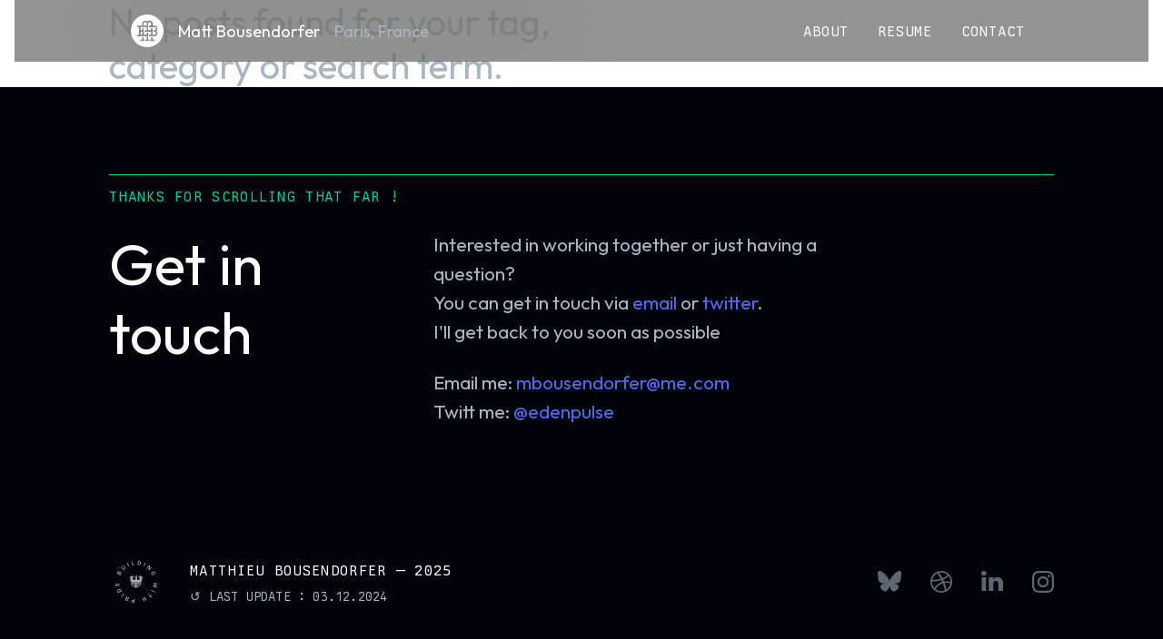

--- FILE ---
content_type: text/html; charset=UTF-8
request_url: https://edenpulse.com/tag/post-card-orange
body_size: 21020
content:
<!DOCTYPE html>
<html lang="fr-FR" data-semplice="7.1.7">
	<head>
		<meta charset="UTF-8">
		<meta name="viewport" content="width=device-width, initial-scale=1">
		<meta name='robots' content='index, follow, max-image-preview:large, max-snippet:-1, max-video-preview:-1' />
	<style>img:is([sizes="auto" i], [sizes^="auto," i]) { contain-intrinsic-size: 3000px 1500px }</style>
	
	<!-- This site is optimized with the Yoast SEO plugin v26.8 - https://yoast.com/product/yoast-seo-wordpress/ -->
	<title>Archives des #post-card-orange - Matt Bousendorfer — Product Designer</title>
	<link rel="canonical" href="https://edenpulse.com/tag/post-card-orange" />
	<meta property="og:locale" content="fr_FR" />
	<meta property="og:type" content="article" />
	<meta property="og:title" content="Archives des #post-card-orange - Matt Bousendorfer — Product Designer" />
	<meta property="og:url" content="https://edenpulse.com/tag/post-card-orange" />
	<meta property="og:site_name" content="Matt Bousendorfer — Product Designer" />
	<meta property="og:image" content="https://edenpulse.com/wp-content/uploads/2019/03/portfolio-facebook.png" />
	<meta property="og:image:width" content="1200" />
	<meta property="og:image:height" content="631" />
	<meta property="og:image:type" content="image/png" />
	<meta name="twitter:card" content="summary_large_image" />
	<meta name="twitter:site" content="@edenpulse" />
	<script type="application/ld+json" class="yoast-schema-graph">{"@context":"https://schema.org","@graph":[{"@type":"CollectionPage","@id":"https://edenpulse.com/tag/post-card-orange","url":"https://edenpulse.com/tag/post-card-orange","name":"Archives des #post-card-orange - Matt Bousendorfer — Product Designer","isPartOf":{"@id":"https://edenpulse.com/#website"},"inLanguage":"fr-FR"},{"@type":"WebSite","@id":"https://edenpulse.com/#website","url":"https://edenpulse.com/","name":"Matt Bousendorfer — Product Designer","description":"selected works","potentialAction":[{"@type":"SearchAction","target":{"@type":"EntryPoint","urlTemplate":"https://edenpulse.com/?s={search_term_string}"},"query-input":{"@type":"PropertyValueSpecification","valueRequired":true,"valueName":"search_term_string"}}],"inLanguage":"fr-FR"}]}</script>
	<!-- / Yoast SEO plugin. -->


<link rel="alternate" type="application/rss+xml" title="Matt Bousendorfer — Product Designer &raquo; Flux de l’étiquette #post-card-orange" href="https://edenpulse.com/tag/post-card-orange/feed" />
<script type="text/javascript">
/* <![CDATA[ */
window._wpemojiSettings = {"baseUrl":"https:\/\/s.w.org\/images\/core\/emoji\/16.0.1\/72x72\/","ext":".png","svgUrl":"https:\/\/s.w.org\/images\/core\/emoji\/16.0.1\/svg\/","svgExt":".svg","source":{"concatemoji":"https:\/\/edenpulse.com\/wp-includes\/js\/wp-emoji-release.min.js?ver=8cad07af72ffce0dbe80e2dcd57a5c89"}};
/*! This file is auto-generated */
!function(s,n){var o,i,e;function c(e){try{var t={supportTests:e,timestamp:(new Date).valueOf()};sessionStorage.setItem(o,JSON.stringify(t))}catch(e){}}function p(e,t,n){e.clearRect(0,0,e.canvas.width,e.canvas.height),e.fillText(t,0,0);var t=new Uint32Array(e.getImageData(0,0,e.canvas.width,e.canvas.height).data),a=(e.clearRect(0,0,e.canvas.width,e.canvas.height),e.fillText(n,0,0),new Uint32Array(e.getImageData(0,0,e.canvas.width,e.canvas.height).data));return t.every(function(e,t){return e===a[t]})}function u(e,t){e.clearRect(0,0,e.canvas.width,e.canvas.height),e.fillText(t,0,0);for(var n=e.getImageData(16,16,1,1),a=0;a<n.data.length;a++)if(0!==n.data[a])return!1;return!0}function f(e,t,n,a){switch(t){case"flag":return n(e,"\ud83c\udff3\ufe0f\u200d\u26a7\ufe0f","\ud83c\udff3\ufe0f\u200b\u26a7\ufe0f")?!1:!n(e,"\ud83c\udde8\ud83c\uddf6","\ud83c\udde8\u200b\ud83c\uddf6")&&!n(e,"\ud83c\udff4\udb40\udc67\udb40\udc62\udb40\udc65\udb40\udc6e\udb40\udc67\udb40\udc7f","\ud83c\udff4\u200b\udb40\udc67\u200b\udb40\udc62\u200b\udb40\udc65\u200b\udb40\udc6e\u200b\udb40\udc67\u200b\udb40\udc7f");case"emoji":return!a(e,"\ud83e\udedf")}return!1}function g(e,t,n,a){var r="undefined"!=typeof WorkerGlobalScope&&self instanceof WorkerGlobalScope?new OffscreenCanvas(300,150):s.createElement("canvas"),o=r.getContext("2d",{willReadFrequently:!0}),i=(o.textBaseline="top",o.font="600 32px Arial",{});return e.forEach(function(e){i[e]=t(o,e,n,a)}),i}function t(e){var t=s.createElement("script");t.src=e,t.defer=!0,s.head.appendChild(t)}"undefined"!=typeof Promise&&(o="wpEmojiSettingsSupports",i=["flag","emoji"],n.supports={everything:!0,everythingExceptFlag:!0},e=new Promise(function(e){s.addEventListener("DOMContentLoaded",e,{once:!0})}),new Promise(function(t){var n=function(){try{var e=JSON.parse(sessionStorage.getItem(o));if("object"==typeof e&&"number"==typeof e.timestamp&&(new Date).valueOf()<e.timestamp+604800&&"object"==typeof e.supportTests)return e.supportTests}catch(e){}return null}();if(!n){if("undefined"!=typeof Worker&&"undefined"!=typeof OffscreenCanvas&&"undefined"!=typeof URL&&URL.createObjectURL&&"undefined"!=typeof Blob)try{var e="postMessage("+g.toString()+"("+[JSON.stringify(i),f.toString(),p.toString(),u.toString()].join(",")+"));",a=new Blob([e],{type:"text/javascript"}),r=new Worker(URL.createObjectURL(a),{name:"wpTestEmojiSupports"});return void(r.onmessage=function(e){c(n=e.data),r.terminate(),t(n)})}catch(e){}c(n=g(i,f,p,u))}t(n)}).then(function(e){for(var t in e)n.supports[t]=e[t],n.supports.everything=n.supports.everything&&n.supports[t],"flag"!==t&&(n.supports.everythingExceptFlag=n.supports.everythingExceptFlag&&n.supports[t]);n.supports.everythingExceptFlag=n.supports.everythingExceptFlag&&!n.supports.flag,n.DOMReady=!1,n.readyCallback=function(){n.DOMReady=!0}}).then(function(){return e}).then(function(){var e;n.supports.everything||(n.readyCallback(),(e=n.source||{}).concatemoji?t(e.concatemoji):e.wpemoji&&e.twemoji&&(t(e.twemoji),t(e.wpemoji)))}))}((window,document),window._wpemojiSettings);
/* ]]> */
</script>
<style id='wp-emoji-styles-inline-css' type='text/css'>

	img.wp-smiley, img.emoji {
		display: inline !important;
		border: none !important;
		box-shadow: none !important;
		height: 1em !important;
		width: 1em !important;
		margin: 0 0.07em !important;
		vertical-align: -0.1em !important;
		background: none !important;
		padding: 0 !important;
	}
</style>
<link rel='stylesheet' id='wp-block-library-css' href='https://edenpulse.com/wp-includes/css/dist/block-library/style.min.css?ver=8cad07af72ffce0dbe80e2dcd57a5c89' type='text/css' media='all' />
<style id='classic-theme-styles-inline-css' type='text/css'>
/*! This file is auto-generated */
.wp-block-button__link{color:#fff;background-color:#32373c;border-radius:9999px;box-shadow:none;text-decoration:none;padding:calc(.667em + 2px) calc(1.333em + 2px);font-size:1.125em}.wp-block-file__button{background:#32373c;color:#fff;text-decoration:none}
</style>
<style id='global-styles-inline-css' type='text/css'>
:root{--wp--preset--aspect-ratio--square: 1;--wp--preset--aspect-ratio--4-3: 4/3;--wp--preset--aspect-ratio--3-4: 3/4;--wp--preset--aspect-ratio--3-2: 3/2;--wp--preset--aspect-ratio--2-3: 2/3;--wp--preset--aspect-ratio--16-9: 16/9;--wp--preset--aspect-ratio--9-16: 9/16;--wp--preset--color--black: #000000;--wp--preset--color--cyan-bluish-gray: #abb8c3;--wp--preset--color--white: #ffffff;--wp--preset--color--pale-pink: #f78da7;--wp--preset--color--vivid-red: #cf2e2e;--wp--preset--color--luminous-vivid-orange: #ff6900;--wp--preset--color--luminous-vivid-amber: #fcb900;--wp--preset--color--light-green-cyan: #7bdcb5;--wp--preset--color--vivid-green-cyan: #00d084;--wp--preset--color--pale-cyan-blue: #8ed1fc;--wp--preset--color--vivid-cyan-blue: #0693e3;--wp--preset--color--vivid-purple: #9b51e0;--wp--preset--gradient--vivid-cyan-blue-to-vivid-purple: linear-gradient(135deg,rgba(6,147,227,1) 0%,rgb(155,81,224) 100%);--wp--preset--gradient--light-green-cyan-to-vivid-green-cyan: linear-gradient(135deg,rgb(122,220,180) 0%,rgb(0,208,130) 100%);--wp--preset--gradient--luminous-vivid-amber-to-luminous-vivid-orange: linear-gradient(135deg,rgba(252,185,0,1) 0%,rgba(255,105,0,1) 100%);--wp--preset--gradient--luminous-vivid-orange-to-vivid-red: linear-gradient(135deg,rgba(255,105,0,1) 0%,rgb(207,46,46) 100%);--wp--preset--gradient--very-light-gray-to-cyan-bluish-gray: linear-gradient(135deg,rgb(238,238,238) 0%,rgb(169,184,195) 100%);--wp--preset--gradient--cool-to-warm-spectrum: linear-gradient(135deg,rgb(74,234,220) 0%,rgb(151,120,209) 20%,rgb(207,42,186) 40%,rgb(238,44,130) 60%,rgb(251,105,98) 80%,rgb(254,248,76) 100%);--wp--preset--gradient--blush-light-purple: linear-gradient(135deg,rgb(255,206,236) 0%,rgb(152,150,240) 100%);--wp--preset--gradient--blush-bordeaux: linear-gradient(135deg,rgb(254,205,165) 0%,rgb(254,45,45) 50%,rgb(107,0,62) 100%);--wp--preset--gradient--luminous-dusk: linear-gradient(135deg,rgb(255,203,112) 0%,rgb(199,81,192) 50%,rgb(65,88,208) 100%);--wp--preset--gradient--pale-ocean: linear-gradient(135deg,rgb(255,245,203) 0%,rgb(182,227,212) 50%,rgb(51,167,181) 100%);--wp--preset--gradient--electric-grass: linear-gradient(135deg,rgb(202,248,128) 0%,rgb(113,206,126) 100%);--wp--preset--gradient--midnight: linear-gradient(135deg,rgb(2,3,129) 0%,rgb(40,116,252) 100%);--wp--preset--font-size--small: 13px;--wp--preset--font-size--medium: 20px;--wp--preset--font-size--large: 36px;--wp--preset--font-size--x-large: 42px;--wp--preset--spacing--20: 0.44rem;--wp--preset--spacing--30: 0.67rem;--wp--preset--spacing--40: 1rem;--wp--preset--spacing--50: 1.5rem;--wp--preset--spacing--60: 2.25rem;--wp--preset--spacing--70: 3.38rem;--wp--preset--spacing--80: 5.06rem;--wp--preset--shadow--natural: 6px 6px 9px rgba(0, 0, 0, 0.2);--wp--preset--shadow--deep: 12px 12px 50px rgba(0, 0, 0, 0.4);--wp--preset--shadow--sharp: 6px 6px 0px rgba(0, 0, 0, 0.2);--wp--preset--shadow--outlined: 6px 6px 0px -3px rgba(255, 255, 255, 1), 6px 6px rgba(0, 0, 0, 1);--wp--preset--shadow--crisp: 6px 6px 0px rgba(0, 0, 0, 1);}:where(.is-layout-flex){gap: 0.5em;}:where(.is-layout-grid){gap: 0.5em;}body .is-layout-flex{display: flex;}.is-layout-flex{flex-wrap: wrap;align-items: center;}.is-layout-flex > :is(*, div){margin: 0;}body .is-layout-grid{display: grid;}.is-layout-grid > :is(*, div){margin: 0;}:where(.wp-block-columns.is-layout-flex){gap: 2em;}:where(.wp-block-columns.is-layout-grid){gap: 2em;}:where(.wp-block-post-template.is-layout-flex){gap: 1.25em;}:where(.wp-block-post-template.is-layout-grid){gap: 1.25em;}.has-black-color{color: var(--wp--preset--color--black) !important;}.has-cyan-bluish-gray-color{color: var(--wp--preset--color--cyan-bluish-gray) !important;}.has-white-color{color: var(--wp--preset--color--white) !important;}.has-pale-pink-color{color: var(--wp--preset--color--pale-pink) !important;}.has-vivid-red-color{color: var(--wp--preset--color--vivid-red) !important;}.has-luminous-vivid-orange-color{color: var(--wp--preset--color--luminous-vivid-orange) !important;}.has-luminous-vivid-amber-color{color: var(--wp--preset--color--luminous-vivid-amber) !important;}.has-light-green-cyan-color{color: var(--wp--preset--color--light-green-cyan) !important;}.has-vivid-green-cyan-color{color: var(--wp--preset--color--vivid-green-cyan) !important;}.has-pale-cyan-blue-color{color: var(--wp--preset--color--pale-cyan-blue) !important;}.has-vivid-cyan-blue-color{color: var(--wp--preset--color--vivid-cyan-blue) !important;}.has-vivid-purple-color{color: var(--wp--preset--color--vivid-purple) !important;}.has-black-background-color{background-color: var(--wp--preset--color--black) !important;}.has-cyan-bluish-gray-background-color{background-color: var(--wp--preset--color--cyan-bluish-gray) !important;}.has-white-background-color{background-color: var(--wp--preset--color--white) !important;}.has-pale-pink-background-color{background-color: var(--wp--preset--color--pale-pink) !important;}.has-vivid-red-background-color{background-color: var(--wp--preset--color--vivid-red) !important;}.has-luminous-vivid-orange-background-color{background-color: var(--wp--preset--color--luminous-vivid-orange) !important;}.has-luminous-vivid-amber-background-color{background-color: var(--wp--preset--color--luminous-vivid-amber) !important;}.has-light-green-cyan-background-color{background-color: var(--wp--preset--color--light-green-cyan) !important;}.has-vivid-green-cyan-background-color{background-color: var(--wp--preset--color--vivid-green-cyan) !important;}.has-pale-cyan-blue-background-color{background-color: var(--wp--preset--color--pale-cyan-blue) !important;}.has-vivid-cyan-blue-background-color{background-color: var(--wp--preset--color--vivid-cyan-blue) !important;}.has-vivid-purple-background-color{background-color: var(--wp--preset--color--vivid-purple) !important;}.has-black-border-color{border-color: var(--wp--preset--color--black) !important;}.has-cyan-bluish-gray-border-color{border-color: var(--wp--preset--color--cyan-bluish-gray) !important;}.has-white-border-color{border-color: var(--wp--preset--color--white) !important;}.has-pale-pink-border-color{border-color: var(--wp--preset--color--pale-pink) !important;}.has-vivid-red-border-color{border-color: var(--wp--preset--color--vivid-red) !important;}.has-luminous-vivid-orange-border-color{border-color: var(--wp--preset--color--luminous-vivid-orange) !important;}.has-luminous-vivid-amber-border-color{border-color: var(--wp--preset--color--luminous-vivid-amber) !important;}.has-light-green-cyan-border-color{border-color: var(--wp--preset--color--light-green-cyan) !important;}.has-vivid-green-cyan-border-color{border-color: var(--wp--preset--color--vivid-green-cyan) !important;}.has-pale-cyan-blue-border-color{border-color: var(--wp--preset--color--pale-cyan-blue) !important;}.has-vivid-cyan-blue-border-color{border-color: var(--wp--preset--color--vivid-cyan-blue) !important;}.has-vivid-purple-border-color{border-color: var(--wp--preset--color--vivid-purple) !important;}.has-vivid-cyan-blue-to-vivid-purple-gradient-background{background: var(--wp--preset--gradient--vivid-cyan-blue-to-vivid-purple) !important;}.has-light-green-cyan-to-vivid-green-cyan-gradient-background{background: var(--wp--preset--gradient--light-green-cyan-to-vivid-green-cyan) !important;}.has-luminous-vivid-amber-to-luminous-vivid-orange-gradient-background{background: var(--wp--preset--gradient--luminous-vivid-amber-to-luminous-vivid-orange) !important;}.has-luminous-vivid-orange-to-vivid-red-gradient-background{background: var(--wp--preset--gradient--luminous-vivid-orange-to-vivid-red) !important;}.has-very-light-gray-to-cyan-bluish-gray-gradient-background{background: var(--wp--preset--gradient--very-light-gray-to-cyan-bluish-gray) !important;}.has-cool-to-warm-spectrum-gradient-background{background: var(--wp--preset--gradient--cool-to-warm-spectrum) !important;}.has-blush-light-purple-gradient-background{background: var(--wp--preset--gradient--blush-light-purple) !important;}.has-blush-bordeaux-gradient-background{background: var(--wp--preset--gradient--blush-bordeaux) !important;}.has-luminous-dusk-gradient-background{background: var(--wp--preset--gradient--luminous-dusk) !important;}.has-pale-ocean-gradient-background{background: var(--wp--preset--gradient--pale-ocean) !important;}.has-electric-grass-gradient-background{background: var(--wp--preset--gradient--electric-grass) !important;}.has-midnight-gradient-background{background: var(--wp--preset--gradient--midnight) !important;}.has-small-font-size{font-size: var(--wp--preset--font-size--small) !important;}.has-medium-font-size{font-size: var(--wp--preset--font-size--medium) !important;}.has-large-font-size{font-size: var(--wp--preset--font-size--large) !important;}.has-x-large-font-size{font-size: var(--wp--preset--font-size--x-large) !important;}
:where(.wp-block-post-template.is-layout-flex){gap: 1.25em;}:where(.wp-block-post-template.is-layout-grid){gap: 1.25em;}
:where(.wp-block-columns.is-layout-flex){gap: 2em;}:where(.wp-block-columns.is-layout-grid){gap: 2em;}
:root :where(.wp-block-pullquote){font-size: 1.5em;line-height: 1.6;}
</style>
<link rel='stylesheet' id='semplice-stylesheet-css' href='https://edenpulse.com/wp-content/themes/semplice7/style.css?ver=7.1.7' type='text/css' media='all' />
<link rel='stylesheet' id='semplice-frontend-stylesheet-css' href='https://edenpulse.com/wp-content/themes/semplice7/assets/css/frontend.css?ver=7.1.7' type='text/css' media='all' />
<script type="text/javascript" src="https://edenpulse.com/wp-includes/js/jquery/jquery.min.js?ver=3.7.1" id="jquery-core-js"></script>
<script type="text/javascript" src="https://edenpulse.com/wp-includes/js/jquery/jquery-migrate.min.js?ver=3.4.1" id="jquery-migrate-js"></script>
<link rel="https://api.w.org/" href="https://edenpulse.com/wp-json/" /><link rel="alternate" title="JSON" type="application/json" href="https://edenpulse.com/wp-json/wp/v2/tags/96" /><link rel="EditURI" type="application/rsd+xml" title="RSD" href="https://edenpulse.com/xmlrpc.php?rsd" />

<link rel='preconnect' href='https://fonts.googleapis.com'>
<link rel='preconnect' href='https://fonts.gstatic.com' crossorigin>
<link href='https://fonts.googleapis.com/css2?family=Outfit:wght@100..900&display=swap' rel='stylesheet'><style type="text/css" id="smp-css-webfonts-selfhosted">@font-face { font-family: "BerkeleyMonoVariable-Regular"; src: url("https://edenpulse.com/wp-content/uploads/2025/06/BerkeleyMonoVariable-Regular.ttf") format("truetype");}</style><style type="text/css" id="smp-css-webfonts">.font_upa2aomq1, [data-font="font_upa2aomq1"], [data-font="font_upa2aomq1"] li a, #content-holder h1, #content-holder h2, #content-holder h3, #content-holder p, #content-holder li {font-family: "Outfit", sans-serif;font-weight: 400;font-variation-settings: normal;font-style: normal;}.style_gw8pk3gqr, [data-font="style_gw8pk3gqr"], [data-font="style_gw8pk3gqr"] li a {font-family: "BerkeleyMonoVariable-Regular", sans-serif;font-variation-settings: 'wght' 100; font-weight: normal; font-style: normal;}.style_qhszut1lz, [data-font="style_qhszut1lz"], [data-font="style_qhszut1lz"] li a {font-family: "BerkeleyMonoVariable-Regular", sans-serif;font-variation-settings: 'wght' 150; font-weight: normal; font-style: normal;}</style><style type="text/css" id="smp-css-default-fonts">
			@font-face {
				font-family: "Inter";
				font-style:  normal;
				font-weight: 100 900;
				font-display: swap;
				src: url("https://edenpulse.com/wp-content/themes/semplice7/assets/fonts/inter.woff2") format("woff2");
			}
			@font-face {
				font-family: "Satoshi-Variable";
				font-style:  normal;
				font-weight: 300 900;
				font-display: swap;
				src: url("https://edenpulse.com/wp-content/themes/semplice7/assets/fonts/satoshi.woff2") format("woff2");
			}
			@font-face {
				font-family: "Satoshi-VariableItalic";
				font-style:  normal;
				font-weight: 300 900;
				font-display: swap;
				src: url("https://edenpulse.com/wp-content/themes/semplice7/assets/fonts/satoshi-italic.woff2") format("woff2");
			}
			@font-face {
				font-family: "Gambetta-Variable";
				font-style:  normal;
				font-weight: 300 700;
				font-display: swap;
				src: url("https://edenpulse.com/wp-content/themes/semplice7/assets/fonts/gambetta.woff2") format("woff2");
			}
			@font-face { 
				font-family: "Gambetta-VariableItalic";
				font-style:  normal;
				font-weight: 300 700;
				font-display: swap;
				src: url("https://edenpulse.com/wp-content/themes/semplice7/assets/fonts/gambetta-italic.woff2") format("woff2");
			}
			@font-face {
				font-family: "Source Code Pro";
				font-style:  normal;
				font-weight: 200 900;
				font-display: swap;
				src: url("https://edenpulse.com/wp-content/themes/semplice7/assets/fonts/source-code-pro.ttf") format("truetype");
			}
		
					.light,
					[data-font="light"],
					[data-font="light"] li a { 
						font-family: "Satoshi-Variable", Arial, sans-serif;
						font-weight: 300;
						font-style: normal;
						font-variation-settings: normal;
					}
				
					.regular,
					[data-font="regular"],
					[data-font="regular"] li a { 
						font-family: "Satoshi-Variable", Arial, sans-serif;
						font-weight: 400;
						font-style: normal;
						font-variation-settings: normal;
					}
				
					.medium,
					[data-font="medium"],
					[data-font="medium"] li a { 
						font-family: "Satoshi-Variable", Arial, sans-serif;
						font-weight: 500;
						font-style: normal;
						font-variation-settings: normal;
					}
				
					.semibold,
					[data-font="semibold"],
					[data-font="semibold"] li a { 
						font-family: "Satoshi-Variable", Arial, sans-serif;
						font-weight: 600;
						font-style: normal;
						font-variation-settings: normal;
					}
				
					.bold,
					[data-font="bold"],
					[data-font="bold"] li a { 
						font-family: "Satoshi-Variable", Arial, sans-serif;
						font-weight: 700;
						font-style: normal;
						font-variation-settings: normal;
					}
				
					.light_italic,
					[data-font="light_italic"],
					[data-font="light_italic"] li a { 
						font-family: "Satoshi-VariableItalic", Arial, sans-serif;
						font-weight: 300;
						font-style: normal;
						font-variation-settings: normal;
					}
				
					.regular_italic,
					[data-font="regular_italic"],
					[data-font="regular_italic"] li a { 
						font-family: "Satoshi-VariableItalic", Arial, sans-serif;
						font-weight: 400;
						font-style: normal;
						font-variation-settings: normal;
					}
				
					.medium_italic,
					[data-font="medium_italic"],
					[data-font="medium_italic"] li a { 
						font-family: "Satoshi-VariableItalic", Arial, sans-serif;
						font-weight: 500;
						font-style: normal;
						font-variation-settings: normal;
					}
				
					.semibold_italic,
					[data-font="semibold_italic"],
					[data-font="semibold_italic"] li a { 
						font-family: "Satoshi-VariableItalic", Arial, sans-serif;
						font-weight: 600;
						font-style: normal;
						font-variation-settings: normal;
					}
				
					.bold_italic,
					[data-font="bold_italic"],
					[data-font="bold_italic"] li a { 
						font-family: "Satoshi-VariableItalic", Arial, sans-serif;
						font-weight: 700;
						font-style: normal;
						font-variation-settings: normal;
					}
				
					.serif_light,
					[data-font="serif_light"],
					[data-font="serif_light"] li a { 
						font-family: "Gambetta-Variable", Times, serif;
						font-weight: 300;
						font-style: normal;
						font-variation-settings: normal;
					}
				
					.serif_regular,
					[data-font="serif_regular"],
					[data-font="serif_regular"] li a { 
						font-family: "Gambetta-Variable", Times, serif;
						font-weight: 400;
						font-style: normal;
						font-variation-settings: normal;
					}
				
					.serif_medium,
					[data-font="serif_medium"],
					[data-font="serif_medium"] li a { 
						font-family: "Gambetta-Variable", Times, serif;
						font-weight: 500;
						font-style: normal;
						font-variation-settings: normal;
					}
				
					.serif_semibold,
					[data-font="serif_semibold"],
					[data-font="serif_semibold"] li a { 
						font-family: "Gambetta-Variable", Times, serif;
						font-weight: 600;
						font-style: normal;
						font-variation-settings: normal;
					}
				
					.serif_bold,
					[data-font="serif_bold"],
					[data-font="serif_bold"] li a { 
						font-family: "Gambetta-Variable", Times, serif;
						font-weight: 700;
						font-style: normal;
						font-variation-settings: normal;
					}
				
					.serif_light_italic,
					[data-font="serif_light_italic"],
					[data-font="serif_light_italic"] li a { 
						font-family: "Gambetta-VariableItalic", Times, serif;
						font-weight: 300;
						font-style: normal;
						font-variation-settings: normal;
					}
				
					.serif_regular_italic,
					[data-font="serif_regular_italic"],
					[data-font="serif_regular_italic"] li a { 
						font-family: "Gambetta-VariableItalic", Times, serif;
						font-weight: 400;
						font-style: normal;
						font-variation-settings: normal;
					}
				
					.serif_medium_italic,
					[data-font="serif_medium_italic"],
					[data-font="serif_medium_italic"] li a { 
						font-family: "Gambetta-VariableItalic", Times, serif;
						font-weight: 500;
						font-style: normal;
						font-variation-settings: normal;
					}
				
					.serif_semibold_italic,
					[data-font="serif_semibold_italic"],
					[data-font="serif_semibold_italic"] li a { 
						font-family: "Gambetta-VariableItalic", Times, serif;
						font-weight: 600;
						font-style: normal;
						font-variation-settings: normal;
					}
				
					.serif_bold_italic,
					[data-font="serif_bold_italic"],
					[data-font="serif_bold_italic"] li a { 
						font-family: "Gambetta-VariableItalic", Times, serif;
						font-weight: 700;
						font-style: normal;
						font-variation-settings: normal;
					}
				
					.inter_light,
					[data-font="inter_light"],
					[data-font="inter_light"] li a { 
						font-family: "Inter", Arial, sans-serif;
						font-weight: 300;
						font-style: normal;
						font-variation-settings: normal;
					}
				
					.inter_regular,
					[data-font="inter_regular"],
					[data-font="inter_regular"] li a { 
						font-family: "Inter", Arial, sans-serif;
						font-weight: 400;
						font-style: normal;
						font-variation-settings: normal;
					}
				
					.inter_medium,
					[data-font="inter_medium"],
					[data-font="inter_medium"] li a { 
						font-family: "Inter", Arial, sans-serif;
						font-weight: 500;
						font-style: normal;
						font-variation-settings: normal;
					}
				
					.inter_semibold,
					[data-font="inter_semibold"],
					[data-font="inter_semibold"] li a { 
						font-family: "Inter", Arial, sans-serif;
						font-weight: 600;
						font-style: normal;
						font-variation-settings: normal;
					}
				
					.inter_bold,
					[data-font="inter_bold"],
					[data-font="inter_bold"] li a { 
						font-family: "Inter", Arial, sans-serif;
						font-weight: 700;
						font-style: normal;
						font-variation-settings: normal;
					}
				</style>
			<style type="text/css" id="smp-css-custom">
				
				smp-container {
					--smp-grid-width-desktop: 2160px;
				}
				smp-row, .grid-row, .admin-row, smp-column, .grid-column, .admin-column {
					--smp-grid-gap-desktop: 1.66667rem;
					--smp-grid-gap-mobile: 0.66667rem;
				}
			
					smp-container {
						--smp-grid-outer-desktop: 6.66667rem;
					}
				
				#content-holder h1 { font-size: 2.6666666666666665rem;line-height: 3.2222222222222223rem;}#content-holder h2 { font-size: 2.2222222222222223rem;line-height: 2.6666666666666665rem;}#content-holder h3 { font-size: 1.7777777777777777rem;line-height: 2.111111111111111rem;}#content-holder h4 { font-size: 1.5555555555555556rem;line-height: 1.8888888888888888rem;}#content-holder p, #content-holder smp-content li { font-size: 1.1666666666666667rem;line-height: 1.8888888888889;letter-spacing: 0rem;}#content-holder .is-content p { margin-bottom: 1.8888888888889rem; }#customize #custom_yriqgft85 p, #content-holder .custom_yriqgft85, #content-holder .blogposts .blogposts-column .blogposts-content p.is-style-custom_yriqgft85, #content-holder .posts .post .post-content p.is-style-custom_yriqgft85 { background-color:transparent;color:#A9B5C1;text-transform:none;font-family: "Outfit", sans-serif;font-weight: 400;font-variation-settings: normal;font-style: normal;font-size:0.8888888888888888rem;line-height:1.4444444444444444rem;letter-spacing:0rem;padding:0rem;text-decoration:none;text-decoration-color:#000000;-webkit-text-stroke: 0rem #000000;border-color:#000000;border-width:0rem;border-style:solid; }#customize #custom_wefv0sezg p, #content-holder .custom_wefv0sezg, #content-holder .blogposts .blogposts-column .blogposts-content p.is-style-custom_wefv0sezg, #content-holder .posts .post .post-content p.is-style-custom_wefv0sezg { background-color:#00000000;color:#A9B5C1;text-transform:none;font-family: "Outfit", sans-serif;font-weight: 400;font-variation-settings: normal;font-style: normal;font-size:1.1666666666666667rem;line-height:1.7777777777777777rem;letter-spacing:0rem;padding:0rem;text-decoration:none;text-decoration-color:#000000;-webkit-text-stroke: 0rem #000000;border-color:#000000;border-width:0rem;border-style:solid; }#customize #custom_hlj08jz70 p, #content-holder .custom_hlj08jz70, #content-holder .blogposts .blogposts-column .blogposts-content p.is-style-custom_hlj08jz70, #content-holder .posts .post .post-content p.is-style-custom_hlj08jz70 { background-color:transparent;color:#7C8DA2;text-transform:uppercase;font-family: "BerkeleyMonoVariable-Regular", sans-serif;font-variation-settings: 'wght' 100; font-weight: normal;font-size:0.8888888888888888rem;line-height:1.3333333333333333rem;letter-spacing:0.016666666666666666rem;padding:0rem;text-decoration:none;text-decoration-color:#000000;-webkit-text-stroke: 0rem #000000;border-color:#000000;border-width:0rem;border-style:solid; }#customize #custom_jolmzwvkd p, #content-holder .custom_jolmzwvkd, #content-holder .blogposts .blogposts-column .blogposts-content p.is-style-custom_jolmzwvkd, #content-holder .posts .post .post-content p.is-style-custom_jolmzwvkd { background-color:transparent;color:#7C8DA2;text-transform:uppercase;font-family: "BerkeleyMonoVariable-Regular", sans-serif;font-variation-settings: 'wght' 100; font-weight: normal;font-size:0.7777777777777778rem;line-height:0.8888888888888888rem;letter-spacing:0.011111111111111112rem;padding:0rem;text-decoration:none;text-decoration-color:#000000;-webkit-text-stroke: 0rem #000000;border-color:#000000;border-width:0rem;border-style:solid; }#customize #custom_9khmf559v p, #content-holder .custom_9khmf559v, #content-holder .blogposts .blogposts-column .blogposts-content p.is-style-custom_9khmf559v, #content-holder .posts .post .post-content p.is-style-custom_9khmf559v { background-color:transparent;color:#FFFFFF;text-transform:none;font-family: "Outfit", sans-serif;font-weight: 400;font-variation-settings: normal;font-style: normal;font-size:4.444444444444445rem;line-height:5.333333333333333rem;letter-spacing:0rem;padding:0rem;text-decoration:none;text-decoration-color:#000000;-webkit-text-stroke: 0rem #000000;border-color:#000000;border-width:0rem;border-style:solid; }#customize #custom_ne1oov0bv p, #content-holder .custom_ne1oov0bv, #content-holder .blogposts .blogposts-column .blogposts-content p.is-style-custom_ne1oov0bv, #content-holder .posts .post .post-content p.is-style-custom_ne1oov0bv { background-color:transparent;color:#FFFFFF;text-transform:none;font-family: "Outfit", sans-serif;font-weight: 400;font-variation-settings: normal;font-style: normal;font-size:3.5555555555555554rem;line-height:4.222222222222222rem;letter-spacing:0rem;padding:0rem;text-decoration:none;text-decoration-color:#000000;-webkit-text-stroke: 0rem #000000;border-color:#000000;border-width:0rem;border-style:solid; }#customize #custom_brhlbhntd p, #content-holder .custom_brhlbhntd, #content-holder .blogposts .blogposts-column .blogposts-content p.is-style-custom_brhlbhntd, #content-holder .posts .post .post-content p.is-style-custom_brhlbhntd { background-color:transparent;color:#FFFFFF;text-transform:none;font-family: "Outfit", sans-serif;font-weight: 400;font-variation-settings: normal;font-style: normal;font-size:2.888888888888889rem;line-height:3.5555555555555554rem;letter-spacing:0rem;padding:0rem;text-decoration:none;text-decoration-color:#000000;-webkit-text-stroke: 0rem #000000;border-color:#000000;border-width:0rem;border-style:solid; }#customize #custom_sduxwtw20 p, #content-holder .custom_sduxwtw20, #content-holder .blogposts .blogposts-column .blogposts-content p.is-style-custom_sduxwtw20, #content-holder .posts .post .post-content p.is-style-custom_sduxwtw20 { background-color:transparent;color:#FFFFFF;text-transform:none;font-family: "Outfit", sans-serif;font-weight: 400;font-variation-settings: normal;font-style: normal;font-size:2.3333333333333335rem;line-height:2.6666666666666665rem;letter-spacing:0rem;padding:0rem;text-decoration:none;text-decoration-color:#000000;-webkit-text-stroke: 0rem #000000;border-color:#000000;border-width:0rem;border-style:solid; }#customize #custom_argpvy0bl p, #content-holder .custom_argpvy0bl, #content-holder .blogposts .blogposts-column .blogposts-content p.is-style-custom_argpvy0bl, #content-holder .posts .post .post-content p.is-style-custom_argpvy0bl { background-color:transparent;color:#FFFFFF;text-transform:none;font-family: "Outfit", sans-serif;font-weight: 400;font-variation-settings: normal;font-style: normal;font-size:1.5555555555555556rem;line-height:1.8888888888888888rem;letter-spacing:0rem;padding:0rem;text-decoration:none;text-decoration-color:#000000;-webkit-text-stroke: 0rem #000000;border-color:#000000;border-width:0rem;border-style:solid; }@media screen and (min-width: 992px) and (max-width: 1169.98px) { }@media screen and (min-width: 768px) and (max-width: 991.98px) { }@media screen and (min-width: 544px) and (max-width: 767.98px) { }@media screen and (max-width: 543.98px) { }
				
				
			.project-panel {
				background: #040506;
				padding: 3.5555555555555554rem 0rem;
			}
			[data-pp-gutter="no"] .project-panel .pp-thumbs,
			.project-panel .pp-thumbs {
				margin-bottom: -1.7777777777777777rem;
			}
			.project-panel .pp-thumb img {
				border-radius: 0rem;
			}
			#content-holder .panel-label, .panel-label {
				color: #FFFFFF;
				font-size: 1.8888888888888888rem;
				text-transform: none;
				padding-left: 0rem;
				padding-bottom: 0rem;
				text-align: center;
				line-height: 1;
			}
			.project-panel .pp-title {
				padding: 0.4444444444444444rem 0rem 1.7777777777777777rem 0rem;
			}
			.project-panel .pp-title a {
				color: #A9B5C1; 
				font-size: 0.7777777777777778rem; 
				text-transform: uppercase;
			} 
			.project-panel .pp-title span {
				color: #FFFFFF;
				font-size: 0.7222222222222222rem;
				text-transform: none;
			}
			.semplice-next-prev {
				background: transparent;
				padding: 0rem 0rem 0rem 0rem;
			}
			.semplice-next-prev .np-inner {
				height: 10rem;
			}
			.semplice-next-prev .np-inner .np-link .np-prefix,
			.semplice-next-prev .np-inner .np-link .np-label {
				color: #000000;
				font-size: 1.555555555555556rem;
				text-transform: none;
				letter-spacing: 0rem;
			}
			.semplice-next-prev .np-inner .np-link .np-text-above {
				padding-bottom: 2px;
			}
			.semplice-next-prev .np-inner .np-link .np-label-above {
				color: #aaaaaa;
				font-size: 0.7777777777777778rem;
				text-transform: uppercase;
				letter-spacing: 1px;
			}
			.semplice-next-prev .np-inner .np-link .np-text {
				padding: 0rem 0rem;
			}
			.semplice-next .np-text {
				margin-right: -0rem;
			}
			.semplice-next-prev .nextprev-seperator {
				width: 1px;
				margin: 1.666666666666667rem -0px;
				background: #000000;
			}
		
				.np-link:hover {
					background: #ffffff;
				}
				.np-link:hover .np-text .np-label,
				.np-link:hover .np-text .np-prefix {
					color: #000000 !important;
				}
				.np-link:hover .np-label-above {
					color: #000000 !important;
				}
			
				
				#content-holder .post-password-form { background: #040506; }#content-holder .post-password-form .inner input::placeholder { color: #A9B5C1 !important; }#content-holder .post-password-form .inner .input-fields input[type="password"] { background-color: #040506; }#content-holder .post-password-form .inner .password-lock { fill: #FFB420; }#content-holder .post-password-form .inner p.title { font-family: "Satoshi-Variable", Arial, sans-serif;font-weight: 400;font-variation-settings: normal;font-style: normal; }#content-holder .post-password-form .inner .input-fields input[type="password"] { font-family: "Satoshi-Variable", Arial, sans-serif;font-weight: 400;font-variation-settings: normal;font-style: normal; }#content-holder .post-password-form .inner .input-fields input[type="password"] { color: #FFFFFF; }
				 .thumb .thumb-inner .thumb-hover {background-color: #0000006B; background-image: none;
				background-size: auto;
				background-position: 0% 0%;
				background-repeat: no-repeat;
			} .thumb .thumb-inner { transition: box-shadow 0.3s ease; } .thumb .thumb-inner:hover, .is-frontend  .thumb .wrap-focus { box-shadow: 0rem 1.3333333333333333rem 2rem 0rem rgba(1,3,10,0.25); } .thumb .thumb-inner img { transition: all 0.6s ease; } .thumb .thumb-inner:hover img, .is-frontend  .thumb .wrap-focus img { transform: scale(1.00); } .thumb .thumb-hover-meta { padding: 2rem; } .thumb .thumb-hover-meta .title { color: #FFFFFF;background-image: none; font-size: 0.8888888888888888rem; text-transform: uppercase; } .thumb .thumb-hover-meta .category { color: #01030a;background-image: none; font-size: 0.6666666666666666rem; text-transform: uppercase; } .thumb video { opacity: 1; }
				.is-content { color: #A9B5C1; }.is-content a { color: #4A6CED; }.is-content a:hover { color: #00E49A; }#nprogress .bar { background: #A9B5C1; }#nprogress .bar { height: 0.1111111111111111rem; }.back-to-top a svg { fill: #4A6CED; }.back-to-top a img, .back-to-top a svg { width: 1.7777777777777777rem; height: auto; }.pswp__bg { background: #0f0f12; }.pswp__top-bar, .pswp__button--arrow--left:before, .pswp__button--arrow--right:before { background-color: rgba(15, 15, 18, .15) !important; }.pswp__bg { opacity: .75 !important; }.pswp__caption__center, .pswp__counter {font-family: "Satoshi-Variable", Arial, sans-serif;font-weight: 400;font-variation-settings: normal;font-style: normal;}.pswp__caption__center { font-size: 0.7777777777777778rem;}
						.pswp__counter,
						.pswp__caption__center {
							color: #4A6CED;
						}
						.pswp--svg .pswp__button,
					    .pswp--svg .pswp__button--arrow--left:before,
						.pswp--svg .pswp__button--arrow--right:before {
							background-image: url("data:image/svg+xml;utf8,<svg xmlns='http://www.w3.org/2000/svg' width='1100' height='367' viewBox='0 0 1100 367'><path fill='%234A6CED' d='M60.08,308a2.094,2.094,0,0,1-1.48-3.575l62.806-62.821a2.093,2.093,0,0,1,2.96,2.961L61.56,307.388A2.085,2.085,0,0,1,60.08,308Zm62.806,0a2.087,2.087,0,0,1-1.48-.613L58.6,244.566a2.093,2.093,0,0,1,2.96-2.961l62.806,62.821A2.094,2.094,0,0,1,122.886,308Z'/><path fill='%234A6CED' d='M701.3,243.326H623.655l24.34-24.1c1.416-1.466,2.366-3.794.891-5.2-1.436-1.367-2.7-1.364-4.134.008L614.081,243.4a3.655,3.655,0,0,0,0,5.195l0,0.005,30.669,29.369c1.472,1.41,2.815,1.369,4.235-.093,1.381-1.421.385-3.672-.991-5.1l-24.339-24.107H701.3c2.041,0,2.7-.644,2.7-2.671S703.345,243.326,701.3,243.326Z'/><path fill='%234A6CED' d='M398.7,243.326h77.649l-24.34-24.1c-1.416-1.466-2.366-3.794-.891-5.2,1.436-1.367,2.7-1.364,4.134.008L485.919,243.4a3.655,3.655,0,0,1,0,5.195l0,0.005L455.25,277.967c-1.472,1.41-2.815,1.369-4.235-.093-1.381-1.421-.385-3.672.991-5.1l24.339-24.107H398.7c-2.041,0-2.7-.644-2.7-2.671S396.655,243.326,398.7,243.326Z'/><path fill='%234A6CED' d='M59.152,126a2.157,2.157,0,0,1-1.525-3.682l25.88-25.878a2.156,2.156,0,0,1,3.05,3.05L60.677,125.37A2.15,2.15,0,0,1,59.152,126Zm64.7-45.288a2.157,2.157,0,0,1-2.157-2.156V61.305H104.442a2.157,2.157,0,1,1,0-4.313h19.41a2.157,2.157,0,0,1,2.156,2.157V78.558A2.157,2.157,0,0,1,123.852,80.714ZM78.562,126H59.152A2.157,2.157,0,0,1,57,123.845V104.436a2.157,2.157,0,0,1,4.313,0v17.253H78.562A2.157,2.157,0,1,1,78.562,126Zm19.41-38.818A2.157,2.157,0,0,1,96.447,83.5l25.88-25.879a2.156,2.156,0,0,1,3.049,3.05L99.5,86.552A2.149,2.149,0,0,1,97.972,87.184Z'/><path fill='%234A6CED' d='M635.621,115.347A30.674,30.674,0,1,1,666.3,84.663h0A30.7,30.7,0,0,1,635.621,115.347Zm0.03-56.659a25.981,25.981,0,1,0,25.964,25.975h0A26,26,0,0,0,635.651,58.688Zm13.861,28.125H621.4a2.344,2.344,0,0,1,0-4.687h28.111A2.344,2.344,0,0,1,649.512,86.813ZM677.623,129a2.329,2.329,0,0,1-1.656-.687l-21.956-21.968a2.343,2.343,0,0,1,3.313-3.314L679.279,125A2.344,2.344,0,0,1,677.623,129Z'/><path fill='%234A6CED' d='M452.62,115.347A30.674,30.674,0,0,1,452.649,54h0A30.7,30.7,0,0,1,483.3,84.663h0A30.7,30.7,0,0,1,452.62,115.347Zm0.03-56.659a25.98,25.98,0,1,0,25.966,25.975h0a26,26,0,0,0-25.963-25.975h0Zm13.862,28.125H438.4a2.344,2.344,0,0,1,0-4.687h28.111A2.344,2.344,0,0,1,466.512,86.813Zm-14.055,14.063a2.344,2.344,0,0,1-2.343-2.344V70.406a2.343,2.343,0,1,1,4.685,0V98.531A2.343,2.343,0,0,1,452.457,100.875ZM494.624,129a2.335,2.335,0,0,1-1.657-.687l-21.956-21.968a2.343,2.343,0,0,1,3.313-3.314L496.28,125A2.344,2.344,0,0,1,494.624,129Z'/><path fill='%234A6CED' d='M280.972,87.184a2.157,2.157,0,0,1-1.525-3.681l25.88-25.879a2.156,2.156,0,0,1,3.049,3.05L282.5,86.552A2.149,2.149,0,0,1,280.972,87.184Zm-12.939,32.348a2.157,2.157,0,0,1-2.157-2.156V100.123H248.623a2.156,2.156,0,0,1,0-4.313h19.41a2.157,2.157,0,0,1,2.156,2.157v19.409A2.156,2.156,0,0,1,268.033,119.532Zm32.349-32.348h-19.41a2.157,2.157,0,0,1-2.156-2.157V65.618a2.156,2.156,0,1,1,4.313,0V82.871h17.253A2.157,2.157,0,0,1,300.382,87.184ZM242.153,126a2.157,2.157,0,0,1-1.524-3.681l25.879-25.879a2.156,2.156,0,1,1,3.049,3.05L243.678,125.37A2.146,2.146,0,0,1,242.153,126Z'/></svg>");
						}
					
			</style>
		
			<style type="text/css" id="smp-css-post-notfound">
				.nav_x76kh5lll #navbar-top {padding-top: 0.8888888888888888rem;top: 0.8888888888888888rem;padding-right: 0rem;right: 0.8888888888888888rem;padding-bottom: 0.8888888888888888rem;padding-left: 0rem;left: 0.8888888888888888rem;border-width: 0 0 0rem 0;border-radius: 0rem;border-color: #222830;box-shadow: 0rem 0rem 0rem 0rem rgba(0, 0, 0, 0) ;background-color: #1E1E1E7A;-webkit-backdrop-filter: blur(40px); backdrop-filter: blur(40px);}.nav_x76kh5lll #column_nw58aod9b { display: flex } .nav_x76kh5lll #content_3rqhlztin img { width: 2rem; }.nav_x76kh5lll #content_3rqhlztin {padding-right: 0.4444444444444444rem;padding-left: 0.4444444444444444rem;} .nav_x76kh5lll #content_o43o0zya1 .is-content {color: #FFFFFF;line-height: 140%;}.nav_x76kh5lll #content_o43o0zya1 {padding-right: 0.4444444444444444rem;padding-left: 0.4444444444444444rem;} .nav_x76kh5lll #content_7wpdk5vv5 .is-content {color: #A9B5C1;font-size: 1rem;line-height: 140%;}.nav_x76kh5lll #content_7wpdk5vv5 {padding-right: 0.4444444444444444rem;padding-left: 0.4444444444444444rem;}.nav_x76kh5lll #column_f1qer05hd { display: flex }@media screen and (min-width: 1170px) { .nav_x76kh5lll #column_f1qer05hd{ justify-content: right; }}@media screen and (min-width: 992px) and (max-width: 1169.98px) { .nav_x76kh5lll #column_f1qer05hd{ justify-content: right; }}@media screen and (min-width: 768px) and (max-width: 991.98px) { .nav_x76kh5lll #column_f1qer05hd{ justify-content: right; }}@media screen and (min-width: 544px) and (max-width: 767.98px) { .nav_x76kh5lll #column_f1qer05hd{ justify-content: right; }}@media screen and (max-width: 543.98px) { .nav_x76kh5lll #column_f1qer05hd{ justify-content: right; }} .nav_x76kh5lll #content_53v3j63as ul {gap: 1.3333333333333333rem;} .nav_x76kh5lll #content_53v3j63as li a span {text-decoration: underline;color: #FFFFFF;font-size: 0.8888888888888888rem;text-transform: uppercase;text-decoration-thickness: 0.1111111111111111rem;text-decoration-color: #00000000;text-underline-offset: 1.5555555555555556rem;}
			.nav_x76kh5lll #content_53v3j63as nav > ul > li > a {
				background: #00000000;
				border-radius: 4px;
			}
			.nav_x76kh5lll #content_53v3j63as nav > ul > li > a > span {
				padding: 8px 16px;
			}
		 .nav_x76kh5lll #content_53v3j63as li a:hover span {color: #FFFFFF;text-decoration-color: #00000000;} .nav_x76kh5lll #content_53v3j63as li a:hover {background: #FFFFFF24;} .nav_x76kh5lll #content_53v3j63as li.current-menu-item a span, .nav_x76kh5lll #content_53v3j63as li.current_page_item a span, .nav_x76kh5lll #content_53v3j63as li.wrap-focus a span {color: #0E0E0E;text-decoration-color: #00000000;} .nav_x76kh5lll #content_53v3j63as li.current-menu-item a, .nav_x76kh5lll #content_53v3j63as li.current_page_item a, .nav_x76kh5lll #content_53v3j63as li.wrap-focus a {background: #FFFFFF;}
				#content_53v3j63as nav ul li ul.sub-menu {
					padding: 0.8888888888888888rem;
					background: #ffffff;
					
					border-radius: 8px;
					margin-top: 0.44445rem;
					gap: 0.27778rem;
					text-align: left;
					border-color: #000000;
					border-width: 0rem;
					box-shadow: 0px 0px 10px #00000033;
				}
				#content_53v3j63as nav ul li ul.sub-menu li a span {
					color: #777777;
					font-size: 1rem;
					letter-spacing: 0rem;
					text-transform: none;
					font-family: "Satoshi-Variable", Arial, sans-serif;font-weight: 400;font-variation-settings: normal;font-style: normal;
				}
				#content_53v3j63as nav ul li ul.sub-menu li a:hover span {
					color: #000000;
				}
				
			#content_53v3j63as nav ul li a submenu-arrow {
				width: 0.55556rem;
				margin-left: 0.27778rem;
			}
			#content_53v3j63as nav ul li a submenu-arrow svg path {
				stroke: #777777;
			}
		
					.nav_x76kh5lll #content_53v3j63as nav ul li.current-menu-item a span,
					.nav_x76kh5lll #content_53v3j63as nav ul li.current_page_item a span,
					.nav_x76kh5lll #content_53v3j63as nav ul li.wrap-focus a span {
						font-family: "BerkeleyMonoVariable-Regular", sans-serif;font-variation-settings: 'wght' 100; font-weight: normal;
					}
				.nav_x76kh5lll #content_53v3j63as .hamburger .menu-icon { width: 1.3333333333333333rem !important; height: 14px !important;  }.nav_x76kh5lll #content_53v3j63as .hamburger .open-menu span::before { transform: translateY(-6px) !important; }.nav_x76kh5lll #content_53v3j63as .hamburger .open-menu span::after { transform: translateY(6px) !important; }.nav_x76kh5lll #content_53v3j63as .hamburger .open-menu:hover span::before { transform: translateY(-8px) !important; }.nav_x76kh5lll #content_53v3j63as .hamburger .open-menu:hover span::after { transform: translateY(8px) !important; }.nav_x76kh5lll #content_53v3j63as .hamburger .menu-icon span { height: 2px !important; background: #86939F !important; }.nav_x76kh5lll #content_53v3j63as .hamburger .menu-icon span { margin-top: 7px !important; }@media screen and (min-width: 992px) and (max-width: 1169.98px) { 
			.nav_x76kh5lll #content_53v3j63as nav > ul > li > a {
				
				border-radius: 4px;
			}
			.nav_x76kh5lll #content_53v3j63as nav > ul > li > a > span {
				padding: 8px 16px;
			}
		
				#content_53v3j63as nav ul li ul.sub-menu {
					padding: 0.8888888888888888rem;
					background: #ffffff;
					
					border-radius: 8px;
					margin-top: 0.44445rem;
					gap: 0.27778rem;
					text-align: left;
					border-color: #000000;
					border-width: 0rem;
					box-shadow: 0px 0px 10px #00000033;
				}
				#content_53v3j63as nav ul li ul.sub-menu li a span {
					color: #777777;
					font-size: 1rem;
					letter-spacing: 0rem;
					text-transform: none;
					font-family: "Satoshi-Variable", Arial, sans-serif;font-weight: 400;font-variation-settings: normal;font-style: normal;
				}
				#content_53v3j63as nav ul li ul.sub-menu li a:hover span {
					color: #000000;
				}
				
			#content_53v3j63as nav ul li a submenu-arrow {
				width: 0.55556rem;
				margin-left: 0.27778rem;
			}
			#content_53v3j63as nav ul li a submenu-arrow svg path {
				stroke: #777777;
			}
		
					.nav_x76kh5lll #content_53v3j63as nav ul li.current-menu-item a span,
					.nav_x76kh5lll #content_53v3j63as nav ul li.current_page_item a span,
					.nav_x76kh5lll #content_53v3j63as nav ul li.wrap-focus a span {
						font-family: "BerkeleyMonoVariable-Regular", sans-serif;font-variation-settings: 'wght' 100; font-weight: normal;
					}
				.nav_x76kh5lll #content_53v3j63as .hamburger .menu-icon { width: 1.3333333333333333rem !important; height: 14px !important;  }.nav_x76kh5lll #content_53v3j63as .hamburger .open-menu span::before { transform: translateY(-6px) !important; }.nav_x76kh5lll #content_53v3j63as .hamburger .open-menu span::after { transform: translateY(6px) !important; }.nav_x76kh5lll #content_53v3j63as .hamburger .open-menu:hover span::before { transform: translateY(-8px) !important; }.nav_x76kh5lll #content_53v3j63as .hamburger .open-menu:hover span::after { transform: translateY(8px) !important; }.nav_x76kh5lll #content_53v3j63as .hamburger .menu-icon span { height: 2px !important; background: #86939F !important; }.nav_x76kh5lll #content_53v3j63as .hamburger .menu-icon span { margin-top: 7px !important; }}@media screen and (min-width: 768px) and (max-width: 991.98px) { 
			.nav_x76kh5lll #content_53v3j63as nav > ul > li > a {
				
				border-radius: 4px;
			}
			.nav_x76kh5lll #content_53v3j63as nav > ul > li > a > span {
				padding: 8px 16px;
			}
		
				#content_53v3j63as nav ul li ul.sub-menu {
					padding: 0.8888888888888888rem;
					background: #ffffff;
					
					border-radius: 8px;
					margin-top: 0.44445rem;
					gap: 0.27778rem;
					text-align: left;
					border-color: #000000;
					border-width: 0rem;
					box-shadow: 0px 0px 10px #00000033;
				}
				#content_53v3j63as nav ul li ul.sub-menu li a span {
					color: #777777;
					font-size: 1rem;
					letter-spacing: 0rem;
					text-transform: none;
					font-family: "Satoshi-Variable", Arial, sans-serif;font-weight: 400;font-variation-settings: normal;font-style: normal;
				}
				#content_53v3j63as nav ul li ul.sub-menu li a:hover span {
					color: #000000;
				}
				
			#content_53v3j63as nav ul li a submenu-arrow {
				width: 0.55556rem;
				margin-left: 0.27778rem;
			}
			#content_53v3j63as nav ul li a submenu-arrow svg path {
				stroke: #777777;
			}
		
					.nav_x76kh5lll #content_53v3j63as nav ul li.current-menu-item a span,
					.nav_x76kh5lll #content_53v3j63as nav ul li.current_page_item a span,
					.nav_x76kh5lll #content_53v3j63as nav ul li.wrap-focus a span {
						font-family: "BerkeleyMonoVariable-Regular", sans-serif;font-variation-settings: 'wght' 100; font-weight: normal;
					}
				.nav_x76kh5lll #content_53v3j63as .hamburger .menu-icon { width: 1.3333333333333333rem !important; height: 14px !important;  }.nav_x76kh5lll #content_53v3j63as .hamburger .open-menu span::before { transform: translateY(-6px) !important; }.nav_x76kh5lll #content_53v3j63as .hamburger .open-menu span::after { transform: translateY(6px) !important; }.nav_x76kh5lll #content_53v3j63as .hamburger .open-menu:hover span::before { transform: translateY(-8px) !important; }.nav_x76kh5lll #content_53v3j63as .hamburger .open-menu:hover span::after { transform: translateY(8px) !important; }.nav_x76kh5lll #content_53v3j63as .hamburger .menu-icon span { height: 2px !important; background: #86939F !important; }.nav_x76kh5lll #content_53v3j63as .hamburger .menu-icon span { margin-top: 7px !important; }}@media screen and (min-width: 544px) and (max-width: 767.98px) { 
			.nav_x76kh5lll #content_53v3j63as nav > ul > li > a {
				
				border-radius: 4px;
			}
			.nav_x76kh5lll #content_53v3j63as nav > ul > li > a > span {
				padding: 8px 16px;
			}
		
				#content_53v3j63as nav ul li ul.sub-menu {
					padding: 0.8888888888888888rem;
					background: #ffffff;
					
					border-radius: 8px;
					margin-top: 0.44445rem;
					gap: 0.27778rem;
					text-align: left;
					border-color: #000000;
					border-width: 0rem;
					box-shadow: 0px 0px 10px #00000033;
				}
				#content_53v3j63as nav ul li ul.sub-menu li a span {
					color: #777777;
					font-size: 1rem;
					letter-spacing: 0rem;
					text-transform: none;
					font-family: "Satoshi-Variable", Arial, sans-serif;font-weight: 400;font-variation-settings: normal;font-style: normal;
				}
				#content_53v3j63as nav ul li ul.sub-menu li a:hover span {
					color: #000000;
				}
				
			#content_53v3j63as nav ul li a submenu-arrow {
				width: 0.55556rem;
				margin-left: 0.27778rem;
			}
			#content_53v3j63as nav ul li a submenu-arrow svg path {
				stroke: #777777;
			}
		
					.nav_x76kh5lll #content_53v3j63as nav ul li.current-menu-item a span,
					.nav_x76kh5lll #content_53v3j63as nav ul li.current_page_item a span,
					.nav_x76kh5lll #content_53v3j63as nav ul li.wrap-focus a span {
						font-family: "BerkeleyMonoVariable-Regular", sans-serif;font-variation-settings: 'wght' 100; font-weight: normal;
					}
				.nav_x76kh5lll #content_53v3j63as .hamburger .menu-icon { width: 1.3333333333333333rem !important; height: 14px !important;  }.nav_x76kh5lll #content_53v3j63as .hamburger .open-menu span::before { transform: translateY(-6px) !important; }.nav_x76kh5lll #content_53v3j63as .hamburger .open-menu span::after { transform: translateY(6px) !important; }.nav_x76kh5lll #content_53v3j63as .hamburger .open-menu:hover span::before { transform: translateY(-8px) !important; }.nav_x76kh5lll #content_53v3j63as .hamburger .open-menu:hover span::after { transform: translateY(8px) !important; }.nav_x76kh5lll #content_53v3j63as .hamburger .menu-icon span { height: 2px !important; background: #86939F !important; }.nav_x76kh5lll #content_53v3j63as .hamburger .menu-icon span { margin-top: 7px !important; }}@media screen and (max-width: 543.98px) { 
			.nav_x76kh5lll #content_53v3j63as nav > ul > li > a {
				
				border-radius: 4px;
			}
			.nav_x76kh5lll #content_53v3j63as nav > ul > li > a > span {
				padding: 8px 16px;
			}
		
				#content_53v3j63as nav ul li ul.sub-menu {
					padding: 0.8888888888888888rem;
					background: #ffffff;
					
					border-radius: 8px;
					margin-top: 0.44445rem;
					gap: 0.27778rem;
					text-align: left;
					border-color: #000000;
					border-width: 0rem;
					box-shadow: 0px 0px 10px #00000033;
				}
				#content_53v3j63as nav ul li ul.sub-menu li a span {
					color: #777777;
					font-size: 1rem;
					letter-spacing: 0rem;
					text-transform: none;
					font-family: "Satoshi-Variable", Arial, sans-serif;font-weight: 400;font-variation-settings: normal;font-style: normal;
				}
				#content_53v3j63as nav ul li ul.sub-menu li a:hover span {
					color: #000000;
				}
				
			#content_53v3j63as nav ul li a submenu-arrow {
				width: 0.55556rem;
				margin-left: 0.27778rem;
			}
			#content_53v3j63as nav ul li a submenu-arrow svg path {
				stroke: #777777;
			}
		
					.nav_x76kh5lll #content_53v3j63as nav ul li.current-menu-item a span,
					.nav_x76kh5lll #content_53v3j63as nav ul li.current_page_item a span,
					.nav_x76kh5lll #content_53v3j63as nav ul li.wrap-focus a span {
						font-family: "BerkeleyMonoVariable-Regular", sans-serif;font-variation-settings: 'wght' 100; font-weight: normal;
					}
				.nav_x76kh5lll #content_53v3j63as .hamburger .menu-icon { width: 1.3333333333333333rem !important; height: 14px !important;  }.nav_x76kh5lll #content_53v3j63as .hamburger .open-menu span::before { transform: translateY(-6px) !important; }.nav_x76kh5lll #content_53v3j63as .hamburger .open-menu span::after { transform: translateY(6px) !important; }.nav_x76kh5lll #content_53v3j63as .hamburger .open-menu:hover span::before { transform: translateY(-8px) !important; }.nav_x76kh5lll #content_53v3j63as .hamburger .open-menu:hover span::after { transform: translateY(8px) !important; }.nav_x76kh5lll #content_53v3j63as .hamburger .menu-icon span { height: 2px !important; background: #86939F !important; }.nav_x76kh5lll #content_53v3j63as .hamburger .menu-icon span { margin-top: 7px !important; }}.nav_x76kh5lll #navbar-top #row-navbar-top { grid-template-columns: 1fr auto; }@media screen and (min-width: 992px) and (max-width: 1169.98px) { }@media screen and (min-width: 768px) and (max-width: 991.98px) { }@media screen and (min-width: 544px) and (max-width: 767.98px) { }@media screen and (max-width: 543.98px) { }@media screen and (min-width: 992px) and (max-width: 1169.98px) { }@media screen and (min-width: 768px) and (max-width: 991.98px) { }@media screen and (min-width: 544px) and (max-width: 767.98px) { }@media screen and (max-width: 543.98px) { }.nav_x76kh5lll #navbar-overlay {background-color: #01030ADE;-webkit-backdrop-filter: blur(20px); backdrop-filter: blur(20px);width: calc(100% - 0rem);}.nav_x76kh5lll #column_55vhyzew1 { display: flex }@media screen and (min-width: 1170px) { .nav_x76kh5lll #column_55vhyzew1{ justify-content: center; }}@media screen and (min-width: 992px) and (max-width: 1169.98px) { .nav_x76kh5lll #column_55vhyzew1{ justify-content: center; }}@media screen and (min-width: 768px) and (max-width: 991.98px) { .nav_x76kh5lll #column_55vhyzew1{ justify-content: center; }}@media screen and (min-width: 544px) and (max-width: 767.98px) { .nav_x76kh5lll #column_55vhyzew1{ justify-content: center; }}@media screen and (max-width: 543.98px) { .nav_x76kh5lll #column_55vhyzew1{ justify-content: center; }} .nav_x76kh5lll #content_ousmtej59 ul {text-align: center;gap: 1.7777777777777777rem;} .nav_x76kh5lll #content_ousmtej59 li a span {color: #FFFFFF;font-size: 3.6666666666666665rem;text-transform: none;}
			.nav_x76kh5lll #content_ousmtej59 nav > ul > li > a {
				background: #00000000;
				border-radius: 2px;
			}
			.nav_x76kh5lll #content_ousmtej59 nav > ul > li > a > span {
				padding: 16px 8px;
			}
		 .nav_x76kh5lll #content_ousmtej59 li a:hover span {color: #040506;text-decoration-color: #000000;} .nav_x76kh5lll #content_ousmtej59 li a:hover {background: #FFFFFF;} .nav_x76kh5lll #content_ousmtej59 li.current-menu-item a span, .nav_x76kh5lll #content_ousmtej59 li.current_page_item a span, .nav_x76kh5lll #content_ousmtej59 li.wrap-focus a span {color: #040506;} .nav_x76kh5lll #content_ousmtej59 li.current-menu-item a, .nav_x76kh5lll #content_ousmtej59 li.current_page_item a, .nav_x76kh5lll #content_ousmtej59 li.wrap-focus a {background: #FFFFFF;}
				#content_ousmtej59 nav ul li ul.sub-menu {
					background: #00000000;
					border-radius: 0px;
					gap: 0.33334rem;
					text-align: center;
				}
				#content_ousmtej59 nav ul li ul.sub-menu li a span {
					color: #999999;
					font-size: 1.33334rem;
					letter-spacing: 0rem;
					text-transform: none;
					font-family: "Satoshi-Variable", Arial, sans-serif;font-weight: 400;font-variation-settings: normal;font-style: normal;
				}
				#content_ousmtej59 nav ul li ul.sub-menu li a:hover span {
					color: #000000;
				}
			
					#content_ousmtej59 nav ul li ul.sub-menu {
						padding-left: 0.88889rem;
						padding-right: 0.88889rem;
					}
				
			#content_ousmtej59 nav ul li a submenu-arrow {
				width: 0.72223rem;
				margin-left: 0.44445rem;
			}
			#content_ousmtej59 nav ul li a submenu-arrow svg path {
				stroke: #444444;
			}
		
					.nav_x76kh5lll #content_ousmtej59 nav ul li.current-menu-item a span,
					.nav_x76kh5lll #content_ousmtej59 nav ul li.current_page_item a span,
					.nav_x76kh5lll #content_ousmtej59 nav ul li.wrap-focus a span {
						font-family: "Outfit", sans-serif;font-weight: 400;font-variation-settings: normal;font-style: normal;
					}
				.nav_x76kh5lll #content_ousmtej59 .hamburger .menu-icon { width: 24 !important; height: 14px !important;  }.nav_x76kh5lll #content_ousmtej59 .hamburger .open-menu span::before { transform: translateY(-6px) !important; }.nav_x76kh5lll #content_ousmtej59 .hamburger .open-menu span::after { transform: translateY(6px) !important; }.nav_x76kh5lll #content_ousmtej59 .hamburger .open-menu:hover span::before { transform: translateY(-8px) !important; }.nav_x76kh5lll #content_ousmtej59 .hamburger .open-menu:hover span::after { transform: translateY(8px) !important; }.nav_x76kh5lll #content_ousmtej59 .hamburger .menu-icon span { height: 2px !important; background: #000000 !important; }.nav_x76kh5lll #content_ousmtej59 .hamburger .menu-icon span { margin-top: 7px !important; }@media screen and (min-width: 992px) and (max-width: 1169.98px) { 
			.nav_x76kh5lll #content_ousmtej59 nav > ul > li > a {
				
				border-radius: 2px;
			}
			.nav_x76kh5lll #content_ousmtej59 nav > ul > li > a > span {
				padding: 16px 8px;
			}
		
				#content_ousmtej59 nav ul li ul.sub-menu {
					background: #00000000;
					border-radius: 0px;
					gap: 0.33334rem;
					text-align: center;
				}
				#content_ousmtej59 nav ul li ul.sub-menu li a span {
					color: #999999;
					font-size: 1.33334rem;
					letter-spacing: 0rem;
					text-transform: none;
					font-family: "Satoshi-Variable", Arial, sans-serif;font-weight: 400;font-variation-settings: normal;font-style: normal;
				}
				#content_ousmtej59 nav ul li ul.sub-menu li a:hover span {
					color: #000000;
				}
			
					#content_ousmtej59 nav ul li ul.sub-menu {
						padding-left: 0.88889rem;
						padding-right: 0.88889rem;
					}
				
			#content_ousmtej59 nav ul li a submenu-arrow {
				width: 0.72223rem;
				margin-left: 0.44445rem;
			}
			#content_ousmtej59 nav ul li a submenu-arrow svg path {
				stroke: #444444;
			}
		
					.nav_x76kh5lll #content_ousmtej59 nav ul li.current-menu-item a span,
					.nav_x76kh5lll #content_ousmtej59 nav ul li.current_page_item a span,
					.nav_x76kh5lll #content_ousmtej59 nav ul li.wrap-focus a span {
						font-family: "Outfit", sans-serif;font-weight: 400;font-variation-settings: normal;font-style: normal;
					}
				.nav_x76kh5lll #content_ousmtej59 .hamburger .menu-icon { width: 24 !important; height: 14px !important;  }.nav_x76kh5lll #content_ousmtej59 .hamburger .open-menu span::before { transform: translateY(-6px) !important; }.nav_x76kh5lll #content_ousmtej59 .hamburger .open-menu span::after { transform: translateY(6px) !important; }.nav_x76kh5lll #content_ousmtej59 .hamburger .open-menu:hover span::before { transform: translateY(-8px) !important; }.nav_x76kh5lll #content_ousmtej59 .hamburger .open-menu:hover span::after { transform: translateY(8px) !important; }.nav_x76kh5lll #content_ousmtej59 .hamburger .menu-icon span { height: 2px !important; background: #000000 !important; }.nav_x76kh5lll #content_ousmtej59 .hamburger .menu-icon span { margin-top: 7px !important; }}@media screen and (min-width: 768px) and (max-width: 991.98px) { 
			.nav_x76kh5lll #content_ousmtej59 nav > ul > li > a {
				
				border-radius: 2px;
			}
			.nav_x76kh5lll #content_ousmtej59 nav > ul > li > a > span {
				padding: 16px 8px;
			}
		
				#content_ousmtej59 nav ul li ul.sub-menu {
					background: #00000000;
					border-radius: 0px;
					gap: 0.33334rem;
					text-align: center;
				}
				#content_ousmtej59 nav ul li ul.sub-menu li a span {
					color: #999999;
					font-size: 1.33334rem;
					letter-spacing: 0rem;
					text-transform: none;
					font-family: "Satoshi-Variable", Arial, sans-serif;font-weight: 400;font-variation-settings: normal;font-style: normal;
				}
				#content_ousmtej59 nav ul li ul.sub-menu li a:hover span {
					color: #000000;
				}
			
					#content_ousmtej59 nav ul li ul.sub-menu {
						padding-left: 0.88889rem;
						padding-right: 0.88889rem;
					}
				
			#content_ousmtej59 nav ul li a submenu-arrow {
				width: 0.72223rem;
				margin-left: 0.44445rem;
			}
			#content_ousmtej59 nav ul li a submenu-arrow svg path {
				stroke: #444444;
			}
		
					.nav_x76kh5lll #content_ousmtej59 nav ul li.current-menu-item a span,
					.nav_x76kh5lll #content_ousmtej59 nav ul li.current_page_item a span,
					.nav_x76kh5lll #content_ousmtej59 nav ul li.wrap-focus a span {
						font-family: "Outfit", sans-serif;font-weight: 400;font-variation-settings: normal;font-style: normal;
					}
				.nav_x76kh5lll #content_ousmtej59 .hamburger .menu-icon { width: 24 !important; height: 14px !important;  }.nav_x76kh5lll #content_ousmtej59 .hamburger .open-menu span::before { transform: translateY(-6px) !important; }.nav_x76kh5lll #content_ousmtej59 .hamburger .open-menu span::after { transform: translateY(6px) !important; }.nav_x76kh5lll #content_ousmtej59 .hamburger .open-menu:hover span::before { transform: translateY(-8px) !important; }.nav_x76kh5lll #content_ousmtej59 .hamburger .open-menu:hover span::after { transform: translateY(8px) !important; }.nav_x76kh5lll #content_ousmtej59 .hamburger .menu-icon span { height: 2px !important; background: #000000 !important; }.nav_x76kh5lll #content_ousmtej59 .hamburger .menu-icon span { margin-top: 7px !important; }}@media screen and (min-width: 544px) and (max-width: 767.98px) { 
			.nav_x76kh5lll #content_ousmtej59 nav > ul > li > a {
				
				border-radius: 2px;
			}
			.nav_x76kh5lll #content_ousmtej59 nav > ul > li > a > span {
				padding: 16px 8px;
			}
		
				#content_ousmtej59 nav ul li ul.sub-menu {
					background: #00000000;
					border-radius: 0px;
					gap: 0.33334rem;
					text-align: center;
				}
				#content_ousmtej59 nav ul li ul.sub-menu li a span {
					color: #999999;
					font-size: 1.33334rem;
					letter-spacing: 0rem;
					text-transform: none;
					font-family: "Satoshi-Variable", Arial, sans-serif;font-weight: 400;font-variation-settings: normal;font-style: normal;
				}
				#content_ousmtej59 nav ul li ul.sub-menu li a:hover span {
					color: #000000;
				}
			
					#content_ousmtej59 nav ul li ul.sub-menu {
						padding-left: 0.88889rem;
						padding-right: 0.88889rem;
					}
				
			#content_ousmtej59 nav ul li a submenu-arrow {
				width: 0.72223rem;
				margin-left: 0.44445rem;
			}
			#content_ousmtej59 nav ul li a submenu-arrow svg path {
				stroke: #444444;
			}
		
					.nav_x76kh5lll #content_ousmtej59 nav ul li.current-menu-item a span,
					.nav_x76kh5lll #content_ousmtej59 nav ul li.current_page_item a span,
					.nav_x76kh5lll #content_ousmtej59 nav ul li.wrap-focus a span {
						font-family: "Outfit", sans-serif;font-weight: 400;font-variation-settings: normal;font-style: normal;
					}
				.nav_x76kh5lll #content_ousmtej59 .hamburger .menu-icon { width: 24 !important; height: 14px !important;  }.nav_x76kh5lll #content_ousmtej59 .hamburger .open-menu span::before { transform: translateY(-6px) !important; }.nav_x76kh5lll #content_ousmtej59 .hamburger .open-menu span::after { transform: translateY(6px) !important; }.nav_x76kh5lll #content_ousmtej59 .hamburger .open-menu:hover span::before { transform: translateY(-8px) !important; }.nav_x76kh5lll #content_ousmtej59 .hamburger .open-menu:hover span::after { transform: translateY(8px) !important; }.nav_x76kh5lll #content_ousmtej59 .hamburger .menu-icon span { height: 2px !important; background: #000000 !important; }.nav_x76kh5lll #content_ousmtej59 .hamburger .menu-icon span { margin-top: 7px !important; }}@media screen and (max-width: 543.98px) { 
			.nav_x76kh5lll #content_ousmtej59 nav > ul > li > a {
				
				border-radius: 2px;
			}
			.nav_x76kh5lll #content_ousmtej59 nav > ul > li > a > span {
				padding: 16px 8px;
			}
		
				#content_ousmtej59 nav ul li ul.sub-menu {
					background: #00000000;
					border-radius: 0px;
					gap: 0.33334rem;
					text-align: center;
				}
				#content_ousmtej59 nav ul li ul.sub-menu li a span {
					color: #999999;
					font-size: 1.33334rem;
					letter-spacing: 0rem;
					text-transform: none;
					font-family: "Satoshi-Variable", Arial, sans-serif;font-weight: 400;font-variation-settings: normal;font-style: normal;
				}
				#content_ousmtej59 nav ul li ul.sub-menu li a:hover span {
					color: #000000;
				}
			
					#content_ousmtej59 nav ul li ul.sub-menu {
						padding-left: 0.88889rem;
						padding-right: 0.88889rem;
					}
				
			#content_ousmtej59 nav ul li a submenu-arrow {
				width: 0.72223rem;
				margin-left: 0.44445rem;
			}
			#content_ousmtej59 nav ul li a submenu-arrow svg path {
				stroke: #444444;
			}
		
					.nav_x76kh5lll #content_ousmtej59 nav ul li.current-menu-item a span,
					.nav_x76kh5lll #content_ousmtej59 nav ul li.current_page_item a span,
					.nav_x76kh5lll #content_ousmtej59 nav ul li.wrap-focus a span {
						font-family: "Outfit", sans-serif;font-weight: 400;font-variation-settings: normal;font-style: normal;
					}
				.nav_x76kh5lll #content_ousmtej59 .hamburger .menu-icon { width: 24 !important; height: 14px !important;  }.nav_x76kh5lll #content_ousmtej59 .hamburger .open-menu span::before { transform: translateY(-6px) !important; }.nav_x76kh5lll #content_ousmtej59 .hamburger .open-menu span::after { transform: translateY(6px) !important; }.nav_x76kh5lll #content_ousmtej59 .hamburger .open-menu:hover span::before { transform: translateY(-8px) !important; }.nav_x76kh5lll #content_ousmtej59 .hamburger .open-menu:hover span::after { transform: translateY(8px) !important; }.nav_x76kh5lll #content_ousmtej59 .hamburger .menu-icon span { height: 2px !important; background: #000000 !important; }.nav_x76kh5lll #content_ousmtej59 .hamburger .menu-icon span { margin-top: 7px !important; }}.nav_x76kh5lll #navbar-overlay #row-navbar-overlay { grid-template-columns: 1fr; }@media screen and (min-width: 992px) and (max-width: 1169.98px) { }@media screen and (min-width: 768px) and (max-width: 991.98px) { }@media screen and (min-width: 544px) and (max-width: 767.98px) { }@media screen and (max-width: 543.98px) { }
				
				#content_2zi9af6zc .blogposts .blogposts-post-heading h2 { font-family: "Inter", Arial, sans-serif;font-weight: 700;font-variation-settings: "wght" 700;font-style: normal; }#content_2zi9af6zc .blogposts .blogposts-column .blogposts-categories, #content_2zi9af6zc .blogposts .blogposts-column .blogposts-categories a {color: #777777;font-size: 0.8333333333333333rem;text-transform: none;letter-spacing: 0rem;line-height: 1;justify-content: left;text-decoration-thickness: 0;text-underline-offset: 0;text-decoration-color: #777777;}#content_2zi9af6zc .blogposts .blogposts-column .blogposts-categories {padding-bottom: 0.5555555555555556rem;padding-top: 0.5555555555555556rem;}#content_2zi9af6zc .blogposts .blogposts-column .blogposts-categories a:hover {color: #000000 !important; text-decoration-color: #000000 !important;}#content_2zi9af6zc .blogposts .blogposts-column .blogposts-category a { color: #000000;}#content_2zi9af6zc .blogposts .blogposts-column .blogposts-post-heading h2, #content_2zi9af6zc .blogposts .blogposts-column .blogposts-post-heading h2 a {color: #000000;font-size: 2rem;text-transform: none;letter-spacing: 0rem;line-height: 2.444444444444444rem;text-align: left;text-decoration-thickness: 0;text-underline-offset: 0;text-decoration-color: #000000;}#content_2zi9af6zc .blogposts .blogposts-column .blogposts-post-heading h2 {padding-bottom: 0.5555555555555556rem;padding-top: 0.5555555555555556rem;}#content_2zi9af6zc .blogposts .blogposts-column .blogposts-post-heading h2 a:hover {color: #555555 !important; text-decoration-color: #555555 !important;}#content_2zi9af6zc .blogposts .blogposts-column .blogposts-title a { color: #000000;}#content_2zi9af6zc .blogposts .blogposts-column .blogposts-content, #content_2zi9af6zc .blogposts .blogposts-column .blogposts-content p, #content_2zi9af6zc .blogposts .blogposts-column .blogposts-content li {color: #000000;font-size: 1rem;text-transform: none;letter-spacing: 0rem;line-height: 1.5556rem;text-decoration-thickness: 0;text-underline-offset: 0;text-decoration-color: #000000;}#content_2zi9af6zc .blogposts .blogposts-column .blogposts-content {padding-bottom: 0.5555555555555556rem;padding-top: 0.5555555555555556rem;}#content_2zi9af6zc .blogposts .blogposts-column .blogposts-content a:hover {color: #000000 !important; text-decoration-color: #000000 !important;}#content_2zi9af6zc .blogposts .blogposts-column .blogposts-meta-inner, #content_2zi9af6zc .blogposts .blogposts-column .blogposts-meta-inner a {color: #777777;font-size: 0.8333333333333333rem;text-transform: none;letter-spacing: 0rem;line-height: 1.444444444444444rem;text-decoration-thickness: 0;text-underline-offset: 0;text-decoration-color: #777777;}#content_2zi9af6zc .blogposts .blogposts-column .blogposts-meta-inner {padding-bottom: 0.5555555555555556rem;padding-top: 0.5555555555555556rem;}#content_2zi9af6zc .blogposts .blogposts-column .blogposts-meta-inner a:hover {color: #000000 !important; text-decoration-color: #000000 !important;}#content_2zi9af6zc .blogposts .blogposts-column .blogposts-meta a { color: #000000;}#content_2zi9af6zc .blogposts .blogposts-column .blogposts-tags, #content_2zi9af6zc .blogposts .blogposts-column .blogposts-tags a {color: #777777;font-size: 0.8333333333333333rem;text-transform: none;letter-spacing: 0rem;line-height: 1.444444444444444rem;text-decoration-thickness: 0;text-underline-offset: 0;text-decoration-color: #777777;}#content_2zi9af6zc .blogposts .blogposts-column .blogposts-tags {padding-bottom: 0.5555555555555556rem;padding-top: 0.5555555555555556rem;}#content_2zi9af6zc .blogposts .blogposts-column .blogposts-tags a:hover {color: #000000 !important; text-decoration-color: #000000 !important;}#content_2zi9af6zc .blogposts .blogposts-column .blogposts-tags a { color: #000000;}#content_2zi9af6zc .blogposts .blogposts-pagination, #content_2zi9af6zc .blogposts .blogposts-pagination a {color: #777777;font-size: 1rem;text-transform: none;letter-spacing: 0rem;line-height: 1.444444444444444rem;text-align: center;text-decoration-thickness: 0;text-underline-offset: 0;text-decoration-color: #777777;}#content_2zi9af6zc .blogposts .blogposts-pagination {padding-bottom: 0.5555555555555556rem;padding-top: 0.5555555555555556rem;}#content_2zi9af6zc .blogposts .blogposts-pagination a:hover {color: #000000 !important; text-decoration-color: #000000 !important;}#content_2zi9af6zc .blogposts .blogposts-pagination a { color: #000000;}#content_2zi9af6zc .blogposts .blogposts-archive, #content_2zi9af6zc .blogposts .blogposts-archive a {color: #000000;font-size: 1.777777777777778rem;text-transform: none;letter-spacing: 0rem;text-align: left;text-decoration-thickness: 0;text-underline-offset: 0;text-decoration-color: #777777;}#content_2zi9af6zc .blogposts .blogposts-archive {padding-bottom: 3rem;padding-top: 3rem;}#content_2zi9af6zc .blogposts .blogposts-archive a { color: #000000;}#content_2zi9af6zc .blogposts .blogposts-column figcaption, #content_2zi9af6zc .blogposts .blogposts-column figcaption a {color: #999999;font-size: 0.7777777777777778rem;text-transform: none;letter-spacing: 0rem;text-align: center;text-decoration-thickness: 0;text-underline-offset: 0;text-decoration-color: #777777;}#content_2zi9af6zc .blogposts .blogposts-column figcaption {padding-bottom: 0.8333333333333333rem;padding-top: 0.8333333333333333rem;}#content_2zi9af6zc .blogposts .blogposts-column .blogposts-caption a { color: #000000;}#content_2zi9af6zc .blogposts .blogposts-seperator {display: block;height: 0.0555555555555556rem;margin-top: 1.444444444444444rem;margin-bottom: 1.444444444444444rem;}#content_2zi9af6zc .blogposts { margin-left: -15px; margin-right: -15px; }#content_2zi9af6zc .blogposts .blogposts-post { grid-column-gap: 30px; }#content_2zi9af6zc .blogposts .blogposts-seperator { margin-left: 15px; margin-right: 15px; }#content_2zi9af6zc .blogposts .blogposts-column { padding-left: 15px; padding-right: 15px; }@media screen and (min-width: 992px) and (max-width: 1169.98px) { #content_2zi9af6zc .blogposts .blogposts-column .blogposts-categories, #content_2zi9af6zc .blogposts .blogposts-column .blogposts-categories a {color: #777777;font-size: 0.8333333333333333rem;text-transform: none;letter-spacing: 0rem;line-height: 1;justify-content: left;text-decoration-thickness: 0;text-underline-offset: 0;text-decoration-color: #777777;}#content_2zi9af6zc .blogposts .blogposts-column .blogposts-categories {padding-bottom: 0.5555555555555556rem;padding-top: 0.5555555555555556rem;}#content_2zi9af6zc .blogposts .blogposts-column .blogposts-categories a:hover {color: #000000 !important; text-decoration-color: #000000 !important;}#content_2zi9af6zc .blogposts .blogposts-column .blogposts-category a { color: #000000;}#content_2zi9af6zc .blogposts .blogposts-column .blogposts-post-heading h2, #content_2zi9af6zc .blogposts .blogposts-column .blogposts-post-heading h2 a {color: #000000;font-size: 2rem;text-transform: none;letter-spacing: 0rem;line-height: 2.444444444444444rem;text-align: left;text-decoration-thickness: 0;text-underline-offset: 0;text-decoration-color: #000000;}#content_2zi9af6zc .blogposts .blogposts-column .blogposts-post-heading h2 {padding-bottom: 0.5555555555555556rem;padding-top: 0.5555555555555556rem;}#content_2zi9af6zc .blogposts .blogposts-column .blogposts-post-heading h2 a:hover {color: #555555 !important; text-decoration-color: #555555 !important;}#content_2zi9af6zc .blogposts .blogposts-column .blogposts-title a { color: #000000;}#content_2zi9af6zc .blogposts .blogposts-column .blogposts-content, #content_2zi9af6zc .blogposts .blogposts-column .blogposts-content p, #content_2zi9af6zc .blogposts .blogposts-column .blogposts-content li {color: #000000;font-size: 1rem;text-transform: none;letter-spacing: 0rem;line-height: 1.5556rem;text-decoration-thickness: 0;text-underline-offset: 0;text-decoration-color: #000000;}#content_2zi9af6zc .blogposts .blogposts-column .blogposts-content {padding-bottom: 0.5555555555555556rem;padding-top: 0.5555555555555556rem;}#content_2zi9af6zc .blogposts .blogposts-column .blogposts-content a:hover {color: #000000 !important; text-decoration-color: #000000 !important;}#content_2zi9af6zc .blogposts .blogposts-column .blogposts-meta-inner, #content_2zi9af6zc .blogposts .blogposts-column .blogposts-meta-inner a {color: #777777;font-size: 0.8333333333333333rem;text-transform: none;letter-spacing: 0rem;line-height: 1.444444444444444rem;text-decoration-thickness: 0;text-underline-offset: 0;text-decoration-color: #777777;}#content_2zi9af6zc .blogposts .blogposts-column .blogposts-meta-inner {padding-bottom: 0.5555555555555556rem;padding-top: 0.5555555555555556rem;}#content_2zi9af6zc .blogposts .blogposts-column .blogposts-meta-inner a:hover {color: #000000 !important; text-decoration-color: #000000 !important;}#content_2zi9af6zc .blogposts .blogposts-column .blogposts-meta a { color: #000000;}#content_2zi9af6zc .blogposts .blogposts-column .blogposts-tags, #content_2zi9af6zc .blogposts .blogposts-column .blogposts-tags a {color: #777777;font-size: 0.8333333333333333rem;text-transform: none;letter-spacing: 0rem;line-height: 1.444444444444444rem;text-decoration-thickness: 0;text-underline-offset: 0;text-decoration-color: #777777;}#content_2zi9af6zc .blogposts .blogposts-column .blogposts-tags {padding-bottom: 0.5555555555555556rem;padding-top: 0.5555555555555556rem;}#content_2zi9af6zc .blogposts .blogposts-column .blogposts-tags a:hover {color: #000000 !important; text-decoration-color: #000000 !important;}#content_2zi9af6zc .blogposts .blogposts-column .blogposts-tags a { color: #000000;}#content_2zi9af6zc .blogposts .blogposts-pagination, #content_2zi9af6zc .blogposts .blogposts-pagination a {color: #777777;font-size: 1rem;text-transform: none;letter-spacing: 0rem;line-height: 1.444444444444444rem;text-align: center;text-decoration-thickness: 0;text-underline-offset: 0;text-decoration-color: #777777;}#content_2zi9af6zc .blogposts .blogposts-pagination {padding-bottom: 0.5555555555555556rem;padding-top: 0.5555555555555556rem;}#content_2zi9af6zc .blogposts .blogposts-pagination a:hover {color: #000000 !important; text-decoration-color: #000000 !important;}#content_2zi9af6zc .blogposts .blogposts-pagination a { color: #000000;}#content_2zi9af6zc .blogposts .blogposts-archive, #content_2zi9af6zc .blogposts .blogposts-archive a {color: #000000;font-size: 1.777777777777778rem;text-transform: none;letter-spacing: 0rem;text-align: left;text-decoration-thickness: 0;text-underline-offset: 0;text-decoration-color: #777777;}#content_2zi9af6zc .blogposts .blogposts-archive {padding-bottom: 3rem;padding-top: 3rem;}#content_2zi9af6zc .blogposts .blogposts-archive a { color: #000000;}#content_2zi9af6zc .blogposts .blogposts-column figcaption, #content_2zi9af6zc .blogposts .blogposts-column figcaption a {color: #999999;font-size: 0.7777777777777778rem;text-transform: none;letter-spacing: 0rem;text-align: center;text-decoration-thickness: 0;text-underline-offset: 0;text-decoration-color: #777777;}#content_2zi9af6zc .blogposts .blogposts-column figcaption {padding-bottom: 0.8333333333333333rem;padding-top: 0.8333333333333333rem;}#content_2zi9af6zc .blogposts .blogposts-column .blogposts-caption a { color: #000000;}#content_2zi9af6zc .blogposts .blogposts-meta .blogposts-author, #content_2zi9af6zc .blogposts .blogposts-meta .author-seperator { display: block; }#content_2zi9af6zc .blogposts .blogposts-meta .blogposts-date, #content_2zi9af6zc .blogposts .blogposts-meta .date-seperator { display: block; }#content_2zi9af6zc .blogposts .blogposts-meta .blogposts-comment, #content_2zi9af6zc .blogposts .blogposts-meta .comment-seperator { display: none; }#content_2zi9af6zc .blogposts .blogposts-meta .blogposts-readtime, #content_2zi9af6zc .blogposts .blogposts-meta .readtime-seperator { display: none; }#content_2zi9af6zc .blogposts .blogposts-meta .blogposts-tags, #content_2zi9af6zc .blogposts .blogposts-meta .tags-seperator { display: block; }#content_2zi9af6zc .blogposts .blogposts-meta .blogposts-category, #content_2zi9af6zc .blogposts .blogposts-meta .category-seperator { display: block; }#content_2zi9af6zc .blogposts .blogposts-meta .blogposts-pagination, #content_2zi9af6zc .blogposts .blogposts-meta .pagination-seperator { display: block; }}@media screen and (min-width: 768px) and (max-width: 991.98px) { #content_2zi9af6zc .blogposts .blogposts-column .blogposts-categories, #content_2zi9af6zc .blogposts .blogposts-column .blogposts-categories a {color: #777777;font-size: 0.8333333333333333rem;text-transform: none;letter-spacing: 0rem;line-height: 1;justify-content: left;text-decoration-thickness: 0;text-underline-offset: 0;text-decoration-color: #777777;}#content_2zi9af6zc .blogposts .blogposts-column .blogposts-categories {padding-bottom: 0.5555555555555556rem;padding-top: 0.5555555555555556rem;}#content_2zi9af6zc .blogposts .blogposts-column .blogposts-categories a:hover {color: #000000 !important; text-decoration-color: #000000 !important;}#content_2zi9af6zc .blogposts .blogposts-column .blogposts-category a { color: #000000;}#content_2zi9af6zc .blogposts .blogposts-column .blogposts-post-heading h2, #content_2zi9af6zc .blogposts .blogposts-column .blogposts-post-heading h2 a {color: #000000;font-size: 2rem;text-transform: none;letter-spacing: 0rem;line-height: 2.444444444444444rem;text-align: left;text-decoration-thickness: 0;text-underline-offset: 0;text-decoration-color: #000000;}#content_2zi9af6zc .blogposts .blogposts-column .blogposts-post-heading h2 {padding-bottom: 0.5555555555555556rem;padding-top: 0.5555555555555556rem;}#content_2zi9af6zc .blogposts .blogposts-column .blogposts-post-heading h2 a:hover {color: #555555 !important; text-decoration-color: #555555 !important;}#content_2zi9af6zc .blogposts .blogposts-column .blogposts-title a { color: #000000;}#content_2zi9af6zc .blogposts .blogposts-column .blogposts-content, #content_2zi9af6zc .blogposts .blogposts-column .blogposts-content p, #content_2zi9af6zc .blogposts .blogposts-column .blogposts-content li {color: #000000;font-size: 1rem;text-transform: none;letter-spacing: 0rem;line-height: 1.5556rem;text-decoration-thickness: 0;text-underline-offset: 0;text-decoration-color: #000000;}#content_2zi9af6zc .blogposts .blogposts-column .blogposts-content {padding-bottom: 0.5555555555555556rem;padding-top: 0.5555555555555556rem;}#content_2zi9af6zc .blogposts .blogposts-column .blogposts-content a:hover {color: #000000 !important; text-decoration-color: #000000 !important;}#content_2zi9af6zc .blogposts .blogposts-column .blogposts-meta-inner, #content_2zi9af6zc .blogposts .blogposts-column .blogposts-meta-inner a {color: #777777;font-size: 0.8333333333333333rem;text-transform: none;letter-spacing: 0rem;line-height: 1.444444444444444rem;text-decoration-thickness: 0;text-underline-offset: 0;text-decoration-color: #777777;}#content_2zi9af6zc .blogposts .blogposts-column .blogposts-meta-inner {padding-bottom: 0.5555555555555556rem;padding-top: 0.5555555555555556rem;}#content_2zi9af6zc .blogposts .blogposts-column .blogposts-meta-inner a:hover {color: #000000 !important; text-decoration-color: #000000 !important;}#content_2zi9af6zc .blogposts .blogposts-column .blogposts-meta a { color: #000000;}#content_2zi9af6zc .blogposts .blogposts-column .blogposts-tags, #content_2zi9af6zc .blogposts .blogposts-column .blogposts-tags a {color: #777777;font-size: 0.8333333333333333rem;text-transform: none;letter-spacing: 0rem;line-height: 1.444444444444444rem;text-decoration-thickness: 0;text-underline-offset: 0;text-decoration-color: #777777;}#content_2zi9af6zc .blogposts .blogposts-column .blogposts-tags {padding-bottom: 0.5555555555555556rem;padding-top: 0.5555555555555556rem;}#content_2zi9af6zc .blogposts .blogposts-column .blogposts-tags a:hover {color: #000000 !important; text-decoration-color: #000000 !important;}#content_2zi9af6zc .blogposts .blogposts-column .blogposts-tags a { color: #000000;}#content_2zi9af6zc .blogposts .blogposts-pagination, #content_2zi9af6zc .blogposts .blogposts-pagination a {color: #777777;font-size: 1rem;text-transform: none;letter-spacing: 0rem;line-height: 1.444444444444444rem;text-align: center;text-decoration-thickness: 0;text-underline-offset: 0;text-decoration-color: #777777;}#content_2zi9af6zc .blogposts .blogposts-pagination {padding-bottom: 0.5555555555555556rem;padding-top: 0.5555555555555556rem;}#content_2zi9af6zc .blogposts .blogposts-pagination a:hover {color: #000000 !important; text-decoration-color: #000000 !important;}#content_2zi9af6zc .blogposts .blogposts-pagination a { color: #000000;}#content_2zi9af6zc .blogposts .blogposts-archive, #content_2zi9af6zc .blogposts .blogposts-archive a {color: #000000;font-size: 1.777777777777778rem;text-transform: none;letter-spacing: 0rem;text-align: left;text-decoration-thickness: 0;text-underline-offset: 0;text-decoration-color: #777777;}#content_2zi9af6zc .blogposts .blogposts-archive {padding-bottom: 3rem;padding-top: 3rem;}#content_2zi9af6zc .blogposts .blogposts-archive a { color: #000000;}#content_2zi9af6zc .blogposts .blogposts-column figcaption, #content_2zi9af6zc .blogposts .blogposts-column figcaption a {color: #999999;font-size: 0.7777777777777778rem;text-transform: none;letter-spacing: 0rem;text-align: center;text-decoration-thickness: 0;text-underline-offset: 0;text-decoration-color: #777777;}#content_2zi9af6zc .blogposts .blogposts-column figcaption {padding-bottom: 0.8333333333333333rem;padding-top: 0.8333333333333333rem;}#content_2zi9af6zc .blogposts .blogposts-column .blogposts-caption a { color: #000000;}#content_2zi9af6zc .blogposts .blogposts-meta .blogposts-author, #content_2zi9af6zc .blogposts .blogposts-meta .author-seperator { display: block; }#content_2zi9af6zc .blogposts .blogposts-meta .blogposts-date, #content_2zi9af6zc .blogposts .blogposts-meta .date-seperator { display: block; }#content_2zi9af6zc .blogposts .blogposts-meta .blogposts-comment, #content_2zi9af6zc .blogposts .blogposts-meta .comment-seperator { display: none; }#content_2zi9af6zc .blogposts .blogposts-meta .blogposts-readtime, #content_2zi9af6zc .blogposts .blogposts-meta .readtime-seperator { display: none; }#content_2zi9af6zc .blogposts .blogposts-meta .blogposts-tags, #content_2zi9af6zc .blogposts .blogposts-meta .tags-seperator { display: block; }#content_2zi9af6zc .blogposts .blogposts-meta .blogposts-category, #content_2zi9af6zc .blogposts .blogposts-meta .category-seperator { display: block; }#content_2zi9af6zc .blogposts .blogposts-meta .blogposts-pagination, #content_2zi9af6zc .blogposts .blogposts-meta .pagination-seperator { display: block; }}@media screen and (min-width: 544px) and (max-width: 767.98px) { #content_2zi9af6zc .blogposts .blogposts-column .blogposts-categories, #content_2zi9af6zc .blogposts .blogposts-column .blogposts-categories a {color: #777777;font-size: 0.8333333333333333rem;text-transform: none;letter-spacing: 0rem;line-height: 1;justify-content: left;text-decoration-thickness: 0;text-underline-offset: 0;text-decoration-color: #777777;}#content_2zi9af6zc .blogposts .blogposts-column .blogposts-categories {padding-bottom: 0.5555555555555556rem;padding-top: 0.5555555555555556rem;}#content_2zi9af6zc .blogposts .blogposts-column .blogposts-categories a:hover {color: #000000 !important; text-decoration-color: #000000 !important;}#content_2zi9af6zc .blogposts .blogposts-column .blogposts-category a { color: #000000;}#content_2zi9af6zc .blogposts .blogposts-column .blogposts-post-heading h2, #content_2zi9af6zc .blogposts .blogposts-column .blogposts-post-heading h2 a {color: #000000;font-size: 2rem;text-transform: none;letter-spacing: 0rem;line-height: 2.444444444444444rem;text-align: left;text-decoration-thickness: 0;text-underline-offset: 0;text-decoration-color: #000000;}#content_2zi9af6zc .blogposts .blogposts-column .blogposts-post-heading h2 {padding-bottom: 0.5555555555555556rem;padding-top: 0.5555555555555556rem;}#content_2zi9af6zc .blogposts .blogposts-column .blogposts-post-heading h2 a:hover {color: #555555 !important; text-decoration-color: #555555 !important;}#content_2zi9af6zc .blogposts .blogposts-column .blogposts-title a { color: #000000;}#content_2zi9af6zc .blogposts .blogposts-column .blogposts-content, #content_2zi9af6zc .blogposts .blogposts-column .blogposts-content p, #content_2zi9af6zc .blogposts .blogposts-column .blogposts-content li {color: #000000;font-size: 1rem;text-transform: none;letter-spacing: 0rem;line-height: 1.5556rem;text-decoration-thickness: 0;text-underline-offset: 0;text-decoration-color: #000000;}#content_2zi9af6zc .blogposts .blogposts-column .blogposts-content {padding-bottom: 0.5555555555555556rem;padding-top: 0.5555555555555556rem;}#content_2zi9af6zc .blogposts .blogposts-column .blogposts-content a:hover {color: #000000 !important; text-decoration-color: #000000 !important;}#content_2zi9af6zc .blogposts .blogposts-column .blogposts-meta-inner, #content_2zi9af6zc .blogposts .blogposts-column .blogposts-meta-inner a {color: #777777;font-size: 0.8333333333333333rem;text-transform: none;letter-spacing: 0rem;line-height: 1.444444444444444rem;text-decoration-thickness: 0;text-underline-offset: 0;text-decoration-color: #777777;}#content_2zi9af6zc .blogposts .blogposts-column .blogposts-meta-inner {padding-bottom: 0.5555555555555556rem;padding-top: 0.5555555555555556rem;}#content_2zi9af6zc .blogposts .blogposts-column .blogposts-meta-inner a:hover {color: #000000 !important; text-decoration-color: #000000 !important;}#content_2zi9af6zc .blogposts .blogposts-column .blogposts-meta a { color: #000000;}#content_2zi9af6zc .blogposts .blogposts-column .blogposts-tags, #content_2zi9af6zc .blogposts .blogposts-column .blogposts-tags a {color: #777777;font-size: 0.8333333333333333rem;text-transform: none;letter-spacing: 0rem;line-height: 1.444444444444444rem;text-decoration-thickness: 0;text-underline-offset: 0;text-decoration-color: #777777;}#content_2zi9af6zc .blogposts .blogposts-column .blogposts-tags {padding-bottom: 0.5555555555555556rem;padding-top: 0.5555555555555556rem;}#content_2zi9af6zc .blogposts .blogposts-column .blogposts-tags a:hover {color: #000000 !important; text-decoration-color: #000000 !important;}#content_2zi9af6zc .blogposts .blogposts-column .blogposts-tags a { color: #000000;}#content_2zi9af6zc .blogposts .blogposts-pagination, #content_2zi9af6zc .blogposts .blogposts-pagination a {color: #777777;font-size: 1rem;text-transform: none;letter-spacing: 0rem;line-height: 1.444444444444444rem;text-align: center;text-decoration-thickness: 0;text-underline-offset: 0;text-decoration-color: #777777;}#content_2zi9af6zc .blogposts .blogposts-pagination {padding-bottom: 0.5555555555555556rem;padding-top: 0.5555555555555556rem;}#content_2zi9af6zc .blogposts .blogposts-pagination a:hover {color: #000000 !important; text-decoration-color: #000000 !important;}#content_2zi9af6zc .blogposts .blogposts-pagination a { color: #000000;}#content_2zi9af6zc .blogposts .blogposts-archive, #content_2zi9af6zc .blogposts .blogposts-archive a {color: #000000;font-size: 1.777777777777778rem;text-transform: none;letter-spacing: 0rem;text-align: left;text-decoration-thickness: 0;text-underline-offset: 0;text-decoration-color: #777777;}#content_2zi9af6zc .blogposts .blogposts-archive {padding-bottom: 3rem;padding-top: 3rem;}#content_2zi9af6zc .blogposts .blogposts-archive a { color: #000000;}#content_2zi9af6zc .blogposts .blogposts-column figcaption, #content_2zi9af6zc .blogposts .blogposts-column figcaption a {color: #999999;font-size: 0.7777777777777778rem;text-transform: none;letter-spacing: 0rem;text-align: center;text-decoration-thickness: 0;text-underline-offset: 0;text-decoration-color: #777777;}#content_2zi9af6zc .blogposts .blogposts-column figcaption {padding-bottom: 0.8333333333333333rem;padding-top: 0.8333333333333333rem;}#content_2zi9af6zc .blogposts .blogposts-column .blogposts-caption a { color: #000000;}#content_2zi9af6zc .blogposts .blogposts-meta .blogposts-author, #content_2zi9af6zc .blogposts .blogposts-meta .author-seperator { display: block; }#content_2zi9af6zc .blogposts .blogposts-meta .blogposts-date, #content_2zi9af6zc .blogposts .blogposts-meta .date-seperator { display: block; }#content_2zi9af6zc .blogposts .blogposts-meta .blogposts-comment, #content_2zi9af6zc .blogposts .blogposts-meta .comment-seperator { display: none; }#content_2zi9af6zc .blogposts .blogposts-meta .blogposts-readtime, #content_2zi9af6zc .blogposts .blogposts-meta .readtime-seperator { display: none; }#content_2zi9af6zc .blogposts .blogposts-meta .blogposts-tags, #content_2zi9af6zc .blogposts .blogposts-meta .tags-seperator { display: block; }#content_2zi9af6zc .blogposts .blogposts-meta .blogposts-category, #content_2zi9af6zc .blogposts .blogposts-meta .category-seperator { display: block; }#content_2zi9af6zc .blogposts .blogposts-meta .blogposts-pagination, #content_2zi9af6zc .blogposts .blogposts-meta .pagination-seperator { display: block; }}@media screen and (max-width: 543.98px) { #content_2zi9af6zc .blogposts .blogposts-column .blogposts-categories, #content_2zi9af6zc .blogposts .blogposts-column .blogposts-categories a {color: #777777;font-size: 0.8333333333333333rem;text-transform: none;letter-spacing: 0rem;line-height: 1;justify-content: left;text-decoration-thickness: 0;text-underline-offset: 0;text-decoration-color: #777777;}#content_2zi9af6zc .blogposts .blogposts-column .blogposts-categories {padding-bottom: 0.5555555555555556rem;padding-top: 0.5555555555555556rem;}#content_2zi9af6zc .blogposts .blogposts-column .blogposts-categories a:hover {color: #000000 !important; text-decoration-color: #000000 !important;}#content_2zi9af6zc .blogposts .blogposts-column .blogposts-category a { color: #000000;}#content_2zi9af6zc .blogposts .blogposts-column .blogposts-post-heading h2, #content_2zi9af6zc .blogposts .blogposts-column .blogposts-post-heading h2 a {color: #000000;font-size: 2rem;text-transform: none;letter-spacing: 0rem;line-height: 2.444444444444444rem;text-align: left;text-decoration-thickness: 0;text-underline-offset: 0;text-decoration-color: #000000;}#content_2zi9af6zc .blogposts .blogposts-column .blogposts-post-heading h2 {padding-bottom: 0.5555555555555556rem;padding-top: 0.5555555555555556rem;}#content_2zi9af6zc .blogposts .blogposts-column .blogposts-post-heading h2 a:hover {color: #555555 !important; text-decoration-color: #555555 !important;}#content_2zi9af6zc .blogposts .blogposts-column .blogposts-title a { color: #000000;}#content_2zi9af6zc .blogposts .blogposts-column .blogposts-content, #content_2zi9af6zc .blogposts .blogposts-column .blogposts-content p, #content_2zi9af6zc .blogposts .blogposts-column .blogposts-content li {color: #000000;font-size: 1rem;text-transform: none;letter-spacing: 0rem;line-height: 1.5556rem;text-decoration-thickness: 0;text-underline-offset: 0;text-decoration-color: #000000;}#content_2zi9af6zc .blogposts .blogposts-column .blogposts-content {padding-bottom: 0.5555555555555556rem;padding-top: 0.5555555555555556rem;}#content_2zi9af6zc .blogposts .blogposts-column .blogposts-content a:hover {color: #000000 !important; text-decoration-color: #000000 !important;}#content_2zi9af6zc .blogposts .blogposts-column .blogposts-meta-inner, #content_2zi9af6zc .blogposts .blogposts-column .blogposts-meta-inner a {color: #777777;font-size: 0.8333333333333333rem;text-transform: none;letter-spacing: 0rem;line-height: 1.444444444444444rem;text-decoration-thickness: 0;text-underline-offset: 0;text-decoration-color: #777777;}#content_2zi9af6zc .blogposts .blogposts-column .blogposts-meta-inner {padding-bottom: 0.5555555555555556rem;padding-top: 0.5555555555555556rem;}#content_2zi9af6zc .blogposts .blogposts-column .blogposts-meta-inner a:hover {color: #000000 !important; text-decoration-color: #000000 !important;}#content_2zi9af6zc .blogposts .blogposts-column .blogposts-meta a { color: #000000;}#content_2zi9af6zc .blogposts .blogposts-column .blogposts-tags, #content_2zi9af6zc .blogposts .blogposts-column .blogposts-tags a {color: #777777;font-size: 0.8333333333333333rem;text-transform: none;letter-spacing: 0rem;line-height: 1.444444444444444rem;text-decoration-thickness: 0;text-underline-offset: 0;text-decoration-color: #777777;}#content_2zi9af6zc .blogposts .blogposts-column .blogposts-tags {padding-bottom: 0.5555555555555556rem;padding-top: 0.5555555555555556rem;}#content_2zi9af6zc .blogposts .blogposts-column .blogposts-tags a:hover {color: #000000 !important; text-decoration-color: #000000 !important;}#content_2zi9af6zc .blogposts .blogposts-column .blogposts-tags a { color: #000000;}#content_2zi9af6zc .blogposts .blogposts-pagination, #content_2zi9af6zc .blogposts .blogposts-pagination a {color: #777777;font-size: 1rem;text-transform: none;letter-spacing: 0rem;line-height: 1.444444444444444rem;text-align: center;text-decoration-thickness: 0;text-underline-offset: 0;text-decoration-color: #777777;}#content_2zi9af6zc .blogposts .blogposts-pagination {padding-bottom: 0.5555555555555556rem;padding-top: 0.5555555555555556rem;}#content_2zi9af6zc .blogposts .blogposts-pagination a:hover {color: #000000 !important; text-decoration-color: #000000 !important;}#content_2zi9af6zc .blogposts .blogposts-pagination a { color: #000000;}#content_2zi9af6zc .blogposts .blogposts-archive, #content_2zi9af6zc .blogposts .blogposts-archive a {color: #000000;font-size: 1.777777777777778rem;text-transform: none;letter-spacing: 0rem;text-align: left;text-decoration-thickness: 0;text-underline-offset: 0;text-decoration-color: #777777;}#content_2zi9af6zc .blogposts .blogposts-archive {padding-bottom: 3rem;padding-top: 3rem;}#content_2zi9af6zc .blogposts .blogposts-archive a { color: #000000;}#content_2zi9af6zc .blogposts .blogposts-column figcaption, #content_2zi9af6zc .blogposts .blogposts-column figcaption a {color: #999999;font-size: 0.7777777777777778rem;text-transform: none;letter-spacing: 0rem;text-align: center;text-decoration-thickness: 0;text-underline-offset: 0;text-decoration-color: #777777;}#content_2zi9af6zc .blogposts .blogposts-column figcaption {padding-bottom: 0.8333333333333333rem;padding-top: 0.8333333333333333rem;}#content_2zi9af6zc .blogposts .blogposts-column .blogposts-caption a { color: #000000;}#content_2zi9af6zc .blogposts .blogposts-meta .blogposts-author, #content_2zi9af6zc .blogposts .blogposts-meta .author-seperator { display: block; }#content_2zi9af6zc .blogposts .blogposts-meta .blogposts-date, #content_2zi9af6zc .blogposts .blogposts-meta .date-seperator { display: block; }#content_2zi9af6zc .blogposts .blogposts-meta .blogposts-comment, #content_2zi9af6zc .blogposts .blogposts-meta .comment-seperator { display: none; }#content_2zi9af6zc .blogposts .blogposts-meta .blogposts-readtime, #content_2zi9af6zc .blogposts .blogposts-meta .readtime-seperator { display: none; }#content_2zi9af6zc .blogposts .blogposts-meta .blogposts-tags, #content_2zi9af6zc .blogposts .blogposts-meta .tags-seperator { display: block; }#content_2zi9af6zc .blogposts .blogposts-meta .blogposts-category, #content_2zi9af6zc .blogposts .blogposts-meta .category-seperator { display: block; }#content_2zi9af6zc .blogposts .blogposts-meta .blogposts-pagination, #content_2zi9af6zc .blogposts .blogposts-meta .pagination-seperator { display: block; }}#content-notfound #section_f95bd1efa {padding-top: 3.5555555555555554rem;padding-bottom: 3.5555555555555554rem;background-color: #01030a;}@media screen and (min-width: 544px) and (max-width: 767.98px) { #content-notfound #section_f95bd1efa {padding-top: 0rem;background-color: #01030a;}}@media screen and (max-width: 543.98px) { #content-notfound #section_f95bd1efa {padding-top: 0rem;padding-bottom: 1.3333333333333333rem;background-color: #01030a;}}#content-notfound #content_a1bc51356 {padding-top: 1.7777777777777777rem;padding-bottom: 0.6666666666666666rem;}#content-notfound #content_a1bc51356 .is-content {}#content-notfound #content_a1bc51356 .spacer { background: #00CF9C; }#content-notfound #content_a1bc51356 .spacer { height: 0.05555555555555555rem; }#content-notfound #content_e7407d526 {padding-top: 1.3333333333333333rem;}#content-notfound #content_e7407d526 .is-content {}#content-notfound #column_09bf54ec8 {padding-top: 1.3333333333333333rem;}#content-notfound #content_513eb63bd {padding-top: 1.3333333333333333rem;}#content-notfound #content_513eb63bd .is-content {}@media screen and (max-width: 543.98px) { #content-notfound #content_513eb63bd {padding-bottom: 1.3333333333333333rem;}#content-notfound #content_513eb63bd .is-content {}}#content-notfound #section_44a258eaf {padding-top: 3.5555555555555554rem;padding-bottom: 3.5555555555555554rem;background-color: #01030a;}#content_4d04dc3f7 .is-content img { width: 2.6666666666666665rem; }#content-notfound #column_b96ea906b {padding-top: 0.8888888888888888rem;padding-bottom: 0.8888888888888888rem;}#content-notfound #column_b96ea906b smp-content-wrapper {padding-top: 0rem;}#content-notfound #content_821ca6ba0 {padding-top: 0.2222222222222222rem;padding-bottom: 0.2222222222222222rem;}#content-notfound #content_821ca6ba0 .is-content {}#content-notfound #content_a56a0f224 {padding-top: 0.2222222222222222rem;padding-bottom: 0.2222222222222222rem;}#content-notfound #content_a56a0f224 .is-content {}#content-notfound #content_b5b2947a7 {padding-top: 0.8888888888888888rem;padding-bottom: 0.8888888888888888rem;}#content-notfound #content_b5b2947a7 .is-content {}#content-notfound #content_b5b2947a7 .socialprofiles  .social-profile a:hover svg path { fill: #000000; }#content-notfound #content_b5b2947a7 .socialprofiles .social-profile svg path { fill: #5d6772; }#content-notfound #content_b5b2947a7 .socialprofiles .social-profile svg { height: 1.3333333333333333rem; }#content-notfound #content_b5b2947a7 .socialprofiles { margin: 0 -0.8888888888888888rem; }#content-notfound #content_b5b2947a7 .socialprofiles .social-profile a { padding: 0 0.8888888888888888rem; }#content-notfound #content_b5b2947a7 .socialprofiles .social-profile a:hover svg path { fill: #FFFFFF; }@media screen and (min-width: 992px) and (max-width: 1169.98px) { #content-notfound #content_b5b2947a7 .socialprofiles .social-profile svg path { fill: #5d6772; }#content-notfound #content_b5b2947a7 .socialprofiles .social-profile svg { height: 1.3333333333333333rem; }#content-notfound #content_b5b2947a7 .socialprofiles { margin: 0 -0.8888888888888888rem; }#content-notfound #content_b5b2947a7 .socialprofiles .social-profile a { padding: 0 0.8888888888888888rem; }#content-notfound #content_b5b2947a7 .socialprofiles .social-profile a:hover svg path { fill: #FFFFFF; } }@media screen and (min-width: 768px) and (max-width: 991.98px) { #content-notfound #content_b5b2947a7 .socialprofiles .social-profile svg path { fill: #5d6772; }#content-notfound #content_b5b2947a7 .socialprofiles .social-profile svg { height: 1.3333333333333333rem; }#content-notfound #content_b5b2947a7 .socialprofiles { margin: 0 -0.8888888888888888rem; }#content-notfound #content_b5b2947a7 .socialprofiles .social-profile a { padding: 0 0.8888888888888888rem; }#content-notfound #content_b5b2947a7 .socialprofiles .social-profile a:hover svg path { fill: #FFFFFF; } }@media screen and (min-width: 544px) and (max-width: 767.98px) { #content-notfound #content_b5b2947a7 .socialprofiles .social-profile svg path { fill: #5d6772; }#content-notfound #content_b5b2947a7 .socialprofiles .social-profile svg { height: 1.3333333333333333rem; }#content-notfound #content_b5b2947a7 .socialprofiles { margin: 0 -0.8888888888888888rem; }#content-notfound #content_b5b2947a7 .socialprofiles .social-profile a { padding: 0 0.8888888888888888rem; }#content-notfound #content_b5b2947a7 .socialprofiles .social-profile a:hover svg path { fill: #FFFFFF; } }@media screen and (max-width: 543.98px) { #content-notfound #content_b5b2947a7 .socialprofiles .social-profile svg path { fill: #5d6772; }#content-notfound #content_b5b2947a7 .socialprofiles .social-profile svg { height: 1.3333333333333333rem; }#content-notfound #content_b5b2947a7 .socialprofiles { margin: 0 -0.8888888888888888rem; }#content-notfound #content_b5b2947a7 .socialprofiles .social-profile a { padding: 0 0.8888888888888888rem; }#content-notfound #content_b5b2947a7 .socialprofiles .social-profile a:hover svg path { fill: #FFFFFF; } }
			</style>
		
			<style type="text/css" id="smp-css-user">
				@media screen and (min-width: 1170px){.hide-desktop{display:none!important;}}@media screen and (min-width: 992px) and (max-width: 1169.98px){.hide-desktop{display:none!important;}}@media screen and (min-width: 544px) and (max-width: 767.98px){.hide-mobile{display:none!important;}}@media screen and (max-width: 543.98px){.disable-motion-for-mobile{transform: none !important;}
.hide-mobile{display:none!important;}}
			</style>
				<style>html{margin-top:0px!important;}#wpadminbar{top:auto!important;bottom:0;}</style>
		<script defer data-domain="edenpulse.com" src="https://analytics.edenpulse.com/js/script.js"></script><link rel="shortcut icon" type="image/png" href="https://edenpulse.com/wp-content/uploads/2022/07/favicon.png" sizes="32x32">	</head>
	<body class="archive tag tag-post-card-orange tag-96 wp-theme-semplice7 is-frontend dynamic-mode"bgcolor="#040506" data-post-type="" data-post-id="">
			<main id="content-holder" data-active-post="notfound">	
				<div id="content-notfound" class="content-container active-content">
					<header class="semplice-header nav_x76kh5lll" data-content-position="after"><smp-nav-section id="navbar-top" class="smp-navbar" data-navbar="top" data-nav-id="nav_x76kh5lll" data-navbar-width="grid" data-navbar-mode="sticky" data-use-headroom="disabled" data-cover-transparent="disabled"  data-reveal-type="slide" data-reveal-transition='{"transition":"slide","easing":"Expo.easeOut","duration":0.4,"delay":0,"offset":{"xl":"0.8888888888888888rem","xs":0}}'><smp-container><smp-nav-row id="row-navbar-top" class=""><smp-nav-column id="column_nw58aod9b"><smp-nav-content id="content_3rqhlztin" data-module="image"data-width="custom"><a class="image-link" href="https://edenpulse.com/" target="_self"><img src="https://edenpulse.com/wp-content/uploads/2025/06/mb-stamp.svg" alt="mb-stamp"></a></smp-nav-content><smp-nav-content id="content_o43o0zya1" data-module="text" data-font="font_upa2aomq1"><div class="is-content">Matt Bousendorfer<br></div></smp-nav-content><smp-nav-content id="content_7wpdk5vv5" data-module="text" data-font="font_upa2aomq1"><div class="is-content">Paris, France</div></smp-nav-content></smp-nav-column><smp-nav-column id="column_f1qer05hd"><smp-nav-content id="content_53v3j63as" data-module="menu"data-menu-type="text" data-menu-type-bp='{"xl":"text","lg":"text","md":"hamburger","sm":"hamburger","xs":"hamburger"}' data-menu-direction="horizontal" data-text-align="left" data-dropdown-mode="mouseover" data-nested-mode="toggle" data-dropdown-align="center" data-menu-width="fit-content" data-distributed="no" data-font="style_gw8pk3gqr" data-hover-effect="none" data-nested-spacing='{"xl":{"top":"0.44445rem","bottom":"0.44445rem","ver_spacing":"0rem","hor_spacing":"0.88889rem"},"lg":[],"md":[],"sm":[],"xs":[]}'>
			<div class="text">
				
			<nav>
				<ul><li class="menu-item menu-item-type-post_type menu-item-object-page"><a href="https://edenpulse.com/about"><span>About</span></a></li>
<li class="menu-item menu-item-type-custom menu-item-object-custom"><a href="https://edenpulse.com/wp-content/uploads/2023/07/matthieu-bousendorfer-2022.pdf"><span>Resume</span></a></li>
<li class="menu-item menu-item-type-custom menu-item-object-custom"><a href="/cdn-cgi/l/email-protection#91fcf3fee4e2f4fff5fee3f7f4e3d1fcf4bff2fefc"><span>Contact</span></a></li>
</ul>
			</nav>
		
			</div>
			<div class="hamburger"><a class="open-menu menu-icon"><span></span></a></div>
		</smp-nav-content></smp-nav-column></smp-nav-row></smp-container></smp-nav-section><smp-nav-section id="navbar-bottom" class="smp-navbar" data-navbar="bottom" data-nav-id="nav_x76kh5lll" data-navbar-width="fluid" data-navbar-mode="sticky"  data-reveal-type="slide" data-reveal-transition='{"transition":"slide","easing":"Expo.easeOut","duration":0.4,"delay":0,"offset":{"xl":0}}'><smp-container><smp-nav-row id="row-navbar-bottom" class=" navbar-dropzone"></smp-nav-row></smp-container></smp-nav-section><smp-nav-section id="navbar-overlay" class="smp-overlay" data-navbar="overlay" data-nav-id="nav_x76kh5lll" data-navbar-width="fluid" data-navbar-mode="sticky" data-overlay-height="full" data-navbar-halign="right" data-navbar-valign="center"  data-reveal-type="slide" data-reveal-transition='{"transition":"slide","easing":"Expo.easeOut","duration":0.7,"delay":0,"offset":{"xl":0},"dimdown":"#000000","dimdown_opacity":".85","start_pos":"90","start_opacity":0,"grow_attr":"width","push_dir":"right"}'><div class="close-overlay"><svg width="8" height="8" viewBox="0 0 8 8" fill="none" xmlns="http://www.w3.org/2000/svg">
<path d="M1 1L7 7M7 1L1 7" stroke="white" stroke-opacity="1" stroke-width="1.2" stroke-linecap="round"/>
</svg>
</div><smp-container><smp-nav-row id="row-navbar-overlay" class=""><smp-nav-column id="column_55vhyzew1"><smp-nav-content id="content_ousmtej59" data-module="menu"data-menu-type="text" data-menu-type-bp='{"xl":"text","lg":"text","md":"text","sm":"text","xs":"text"}' data-menu-direction="vertical" data-text-align="center" data-dropdown-mode="mouseover" data-nested-mode="toggle" data-dropdown-align="center" data-menu-width="fit-content" data-distributed="no" data-font="font_upa2aomq1" data-hover-effect="none" data-nested-spacing='{"xl":{"top":"0.44445rem","bottom":"0.44445rem","ver_spacing":"0rem","hor_spacing":"0.88889rem"},"lg":[],"md":[],"sm":[],"xs":[]}'>
			<div class="text">
				
			<nav>
				<ul><li class="menu-item menu-item-type-post_type menu-item-object-page"><a href="https://edenpulse.com/about"><span>About</span></a></li>
<li class="menu-item menu-item-type-custom menu-item-object-custom"><a href="https://edenpulse.com/wp-content/uploads/2023/07/matthieu-bousendorfer-2022.pdf"><span>Resume</span></a></li>
<li class="menu-item menu-item-type-custom menu-item-object-custom"><a href="/cdn-cgi/l/email-protection#38555a574d4b5d565c574a5e5d4a78555d165b5755"><span>Contact</span></a></li>
</ul>
			</nav>
		
			</div>
			<div class="hamburger"><a class="open-menu menu-icon"><span></span></a></div>
		</smp-nav-content></smp-nav-column></smp-nav-row></smp-container></smp-nav-section><div class="overlay-dim"></div></header>
					
					<div class="transition-wrap">
						<div class="sections">
							
			<smp-section id="section_n4c1zhzhb" class="locked-section"  data-column-mode-sm="single" data-column-mode-xs="single">
				
				<smp-container>
					
		<smp-row id="row_46uu2o2hh">
			<smp-column id="column_p9nkobr8m" class="locked-column" data-xl-width="12">
				
				
				<smp-content-wrapper>
					
		<smp-content id="content_2zi9af6zc" class="locked-content"  data-module="blogposts" ><div class="is-content blogposts" data-blog-layout="list" data-wp-template="tag">
					<div class="blogposts-column" data-xl-width="12">
						<div class="blogposts-noresults no-content">
							<h2>No posts found for your tag,<br />category or search term.</h2>
						</div>
					</div>
				</div></smp-content></smp-content-wrapper></smp-column></smp-row></smp-container></smp-section>
			<smp-section id="section_f95bd1efa" data-component="master_ggum3rbq4" data-column-mode-sm="single" data-column-mode-xs="single" data-layout="grid" data-valign="top" data-justify="left">
				
				<smp-container>
					
		<smp-row id="row_629a723fd">
			<smp-column id="column_5d3d1d2e6" data-xl-width="12">
				
				
				<smp-content-wrapper>
					
		<smp-content id="content_a1bc51356"  data-module="spacer" >
			<div class="spacer-container">
				<div class="is-content">
					<div class="spacer"><!-- horizontal spacer --></div>
				</div>
			</div>
		</smp-content><smp-content id="content_3514fdc39"  data-module="text" ><div class="is-content"><p class="custom_hlj08jz70 font_6m4e9rebw"><span style="color: rgb(0, 207, 156);" data-mce-style="color: rgb(0, 207, 156);">THANKS FOR SCROLLING THAT FAR !</span></p></div></smp-content></smp-content-wrapper></smp-column></smp-row><smp-row id="row_a5b05bb02">
			<smp-column id="column_bf15ba791" data-xl-width="4">
				
				
				<smp-content-wrapper>
					
		<smp-content id="content_e7407d526"  data-module="text" ><div class="is-content"><p class="custom_ne1oov0bv font_hsopt5ja3">Get in touch</p></div></smp-content></smp-content-wrapper></smp-column>
			<smp-column id="column_09bf54ec8" data-xl-width="6">
				
				
				<smp-content-wrapper>
					
		<smp-content id="content_7375cbd6e"  data-module="text" ><div class="is-content"><p class="custom_wefv0sezg font_rzqlvqg5c">Interested in working together or just having a question? <br>You can get in touch via <a data-mce-href="mailto:mbousendorfer@me.com" href="/cdn-cgi/l/email-protection#6409060b1117010a000b160201162409014a070b09">email</a> or <a data-mce-href="https://twitter.com/edenpulse" href="https://twitter.com/edenpulse">twitter</a>. <br>I'll get back to you soon as possible&nbsp;</p></div></smp-content><smp-content id="content_513eb63bd"  data-module="text" ><div class="is-content"><p class="custom_wefv0sezg font_rzqlvqg5c">Email me: <a data-mce-href="mailto:mbousendorfer@me.com" href="/cdn-cgi/l/email-protection#7b1619140e081e151f14091d1e093b161e55181416"><span class="__cf_email__" data-cfemail="c0ada2afb5b3a5aea4afb2a6a5b280ada5eea3afad">[email&#160;protected]</span></a><br>Twitt me: <a data-mce-href="https://twitter.com/edenpulse" href="https://twitter.com/edenpulse">@edenpulse﻿</a></p></div></smp-content></smp-content-wrapper></smp-column></smp-row></smp-container></smp-section>
			<smp-section id="section_44a258eaf"  data-column-mode-sm="single" data-column-mode-xs="single">
				
				<smp-container>
					
		<smp-row id="row_bdc3dae74">
			<smp-column id="column_7abb89cf3" data-xl-width="1" data-valign="center">
				
				
				<smp-content-wrapper>
					
		<smp-content id="content_4d04dc3f7"  data-module="image" ><div class="smp-image" data-align="center" data-width="custom"><div class="is-content"><img class=""  src="https://edenpulse.com/wp-content/uploads/2017/09/semplice_icon_1_1.svg" alt="semplice_icon_1_1" title="semplice_icon_1_1" caption="" data-scaling="no"></div></div></smp-content></smp-content-wrapper></smp-column>
			<smp-column id="column_b96ea906b" data-xl-width="6" data-valign="center">
				
				
				<smp-content-wrapper>
					
		<smp-content id="content_821ca6ba0"  data-module="text" ><div class="is-content"><p class="custom_hlj08jz70 font_6m4e9rebw"><span style="color: rgb(255, 255, 255);" data-mce-style="color: rgb(255, 255, 255);">Matthieu Bousendorfer — 2025</span></p></div></smp-content><smp-content id="content_a56a0f224"  data-module="text" ><div class="is-content"><p class="custom_jolmzwvkd font_6m4e9rebw"><span style="color: rgb(169, 181, 193);" data-mce-style="color: rgb(169, 181, 193);">↺ Last update : 03.12.2024</span></p></div></smp-content></smp-content-wrapper></smp-column>
			<smp-column id="column_5a358595a" data-xl-width="5" data-valign="center">
				
				
				<smp-content-wrapper>
					
		<smp-content id="content_b5b2947a7"  data-module="socialprofiles" >
			<div class="socialprofiles is-content" data-distributed="default" data-align="right">
				<div class="inner">
					<ul>
						<li class="social-profile social-profile-bluesky"><a href="https://bsky.app/profile/edenpulse.bsky.social" target="_blank"><svg width="16" height="15" viewBox="0 0 16 15" fill="none" xmlns="http://www.w3.org/2000/svg">
<path d="M3.46821 0.948273C5.30257 2.3254 7.27564 5.11763 8.00005 6.6161C8.72451 5.11774 10.6975 2.32537 12.5319 0.948273C13.8555 -0.0454042 16 -0.814255 16 1.63227C16 2.12087 15.7199 5.7368 15.5556 6.32383C14.9844 8.36475 12.9033 8.8853 11.0521 8.57024C14.288 9.12097 15.1111 10.9452 13.3334 12.7694C9.95717 16.2339 8.48076 11.9001 8.10228 10.7896C8.03293 10.5861 8.00048 10.4908 8 10.5718C7.99952 10.4908 7.96707 10.5861 7.89772 10.7896C7.5194 11.9001 6.04303 16.234 2.66658 12.7694C0.888822 10.9452 1.71196 9.12086 4.94786 8.57024C3.09662 8.8853 1.01547 8.36475 0.444439 6.32383C0.280131 5.73674 0 2.12082 0 1.63227C0 -0.814255 2.14459 -0.0454042 3.46812 0.948273H3.46821Z" fill="white"/>
</svg>
</a></li><li class="social-profile social-profile-dribbble"><a href="https://dribbble.com/edenpulse" target="_blank"><svg width="15" height="15" viewBox="0 0 15 15" fill="none" xmlns="http://www.w3.org/2000/svg">
<path fill-rule="evenodd" clip-rule="evenodd" d="M14.8346 5.98972C14.6384 5.03052 14.2562 4.11902 13.7097 3.30668C13.4398 2.90924 13.1329 2.53818 12.7931 2.19847C11.7584 1.15809 10.4395 0.446454 9.00188 0.152858C7.54679 -0.145512 6.03587 -0.00505094 4.66072 0.556432C3.28557 1.11792 2.10813 2.07513 1.27773 3.30668C1.00753 3.70819 0.777295 4.13517 0.590301 4.58154C0.200717 5.50447 0 6.4961 0 7.49789C0 8.49967 0.200717 9.49131 0.590301 10.4142C0.778622 10.8608 1.01026 11.2878 1.28189 11.6891C1.96766 12.7066 2.89263 13.5403 3.97566 14.117C5.05869 14.6938 6.26669 14.996 7.49371 14.9971C9.48135 14.9964 11.3874 14.2067 12.7931 12.8015C13.1328 12.4617 13.4397 12.0906 13.7097 11.6933C14.2674 10.8653 14.6541 9.93433 14.8473 8.95493C15.0405 7.97553 15.0361 6.96742 14.8346 5.98972ZM13.893 7.4354C12.4262 7.14088 10.9231 7.07065 9.43517 7.22708L9.29768 6.89796C9.16436 6.58549 9.02271 6.27302 8.88106 5.96889C11.4058 4.93567 12.4348 3.46916 12.4432 3.43583C13.3702 4.56365 13.882 5.97551 13.893 7.4354ZM11.7224 2.69008C11.7224 2.71508 10.7934 4.10243 8.38945 5.01066C7.679 3.70758 6.87999 2.45478 5.99804 1.26107C6.99767 1.01765 8.04131 1.01932 9.04015 1.26595C10.039 1.51258 10.9635 1.99686 11.7349 2.67758L11.7224 2.69008ZM4.76484 1.69436C5.62731 2.8878 6.42021 4.13 7.13959 5.41478C5.21442 5.91592 3.23371 6.17208 1.2444 6.1772C1.44756 5.21138 1.87094 4.3055 2.48157 3.53012C3.09219 2.75473 3.87357 2.13078 4.76484 1.70686V1.69436ZM1.09441 7.49789C1.09441 7.43123 1.09441 7.36457 1.09441 7.29791C3.31657 7.30592 5.52864 6.99873 7.66453 6.38551C7.84784 6.74381 8.02282 7.11043 8.1853 7.47289L7.93117 7.54788C4.48154 8.66443 2.73173 11.7724 2.73173 11.7724C1.67624 10.599 1.09292 9.07616 1.09441 7.49789ZM7.49371 13.9014C6.00458 13.904 4.56153 13.3851 3.41499 12.4348L3.56081 12.5473C3.56081 12.5473 4.78568 9.86846 8.58109 8.54777H8.62276C9.23233 10.1157 9.6913 11.7382 9.99344 13.3931C9.20299 13.7293 8.3527 13.9022 7.49371 13.9014ZM11.0683 12.8098C10.7832 11.2493 10.3651 9.71613 9.81846 8.22698C11.1519 8.02845 12.5127 8.12372 13.8055 8.50611C13.6685 9.37272 13.3548 10.2019 12.8839 10.9422C12.413 11.6826 11.7951 12.3182 11.0683 12.8098Z" fill="white"/>
</svg>
</a></li><li class="social-profile social-profile-linkedin"><a href="https://www.linkedin.com/in/matthieubousendorfer/" target="_blank"><svg width="12" height="12" viewBox="0 0 12 12" fill="none" xmlns="http://www.w3.org/2000/svg">
<path d="M2.64334 11.0341H0.310005V3.54076H2.64334V11.0341ZM1.41334 2.60409H1.39667C1.218 2.61742 1.0385 2.59366 0.869449 2.53432C0.700393 2.47498 0.545429 2.38134 0.414282 2.25927C0.283134 2.1372 0.178635 1.98934 0.107344 1.82497C0.036053 1.66059 -0.000491084 1.48326 4.98345e-06 1.30409C4.98345e-06 0.564092 0.563338 0.00409261 1.43 0.00409261C1.60953 -0.0101492 1.79005 0.0128711 1.96025 0.0717087C2.13046 0.130546 2.28666 0.223931 2.41906 0.346001C2.55146 0.468071 2.6572 0.616192 2.72963 0.781066C2.80207 0.94594 2.83965 1.12401 2.84 1.30409C2.84 2.03076 2.29 2.60409 1.41334 2.60409ZM12 11.0341H9.33333V7.15742C9.33333 6.15742 8.92 5.45076 8 5.45076C7.71925 5.45073 7.44565 5.53934 7.2182 5.70393C6.99076 5.86853 6.82107 6.10073 6.73334 6.36742C6.67759 6.56563 6.65839 6.77234 6.67667 6.97742V11.0341H4.07C4.07 11.0341 4.10334 4.16742 4.07 3.54409H6.69667V4.73076C6.85334 4.21742 7.69667 3.48409 9.03 3.48409C10.6967 3.48409 12 4.56076 12 6.88076V11.0341Z" fill="white"/>
</svg>
</a></li><li class="social-profile social-profile-instagram"><a href="https://www.instagram.com/edenpulse" target="_blank"><svg width="15" height="15" viewBox="0 0 15 15" fill="none" xmlns="http://www.w3.org/2000/svg">
<path fill-rule="evenodd" clip-rule="evenodd" d="M7.5007 0C5.46381 0 5.20817 0.00890629 4.40818 0.045293C3.60973 0.0818555 3.06475 0.208242 2.58785 0.39375C2.09455 0.585293 1.67613 0.841523 1.25924 1.25859C0.842051 1.67543 0.585762 2.09391 0.393575 2.58703C0.207657 3.06404 0.0810936 3.6092 0.0451757 4.40736C0.00937488 5.20734 0 5.46316 0 7.50006C0 9.53695 0.00908207 9.79178 0.045293 10.5918C0.0820313 11.3903 0.208418 11.9353 0.39375 12.4121C0.585469 12.9054 0.841699 13.3239 1.25877 13.7408C1.67549 14.1579 2.09391 14.4148 2.58691 14.6064C3.0641 14.7918 3.60926 14.9183 4.40754 14.9548C5.20758 14.9912 5.46305 15.0001 7.49977 15.0001C9.53684 15.0001 9.79166 14.9912 10.5917 14.9548C11.3901 14.9183 11.9357 14.7918 12.413 14.6064C12.9061 14.4148 13.3239 14.1579 13.7406 13.7408C14.1578 13.3239 14.4141 12.9054 14.6062 12.4123C14.7906 11.9353 14.9172 11.3901 14.9547 10.5919C14.9906 9.79195 15 9.53695 15 7.50006C15 5.46316 14.9906 5.20752 14.9547 4.40754C14.9172 3.60908 14.7906 3.06404 14.6062 2.58721C14.4141 2.09391 14.1578 1.67543 13.7406 1.25859C13.3234 0.841406 12.9062 0.585117 12.4125 0.39375C11.9343 0.208242 11.389 0.0818555 10.5906 0.045293C9.79055 0.00890629 9.5359 0 7.49836 0H7.5007ZM7.25057 1.35147H7.25074L7.5007 1.35152C9.5032 1.35152 9.74057 1.35873 10.5313 1.39465C11.2626 1.42811 11.6595 1.55027 11.9239 1.65293C12.2739 1.78887 12.5234 1.95141 12.7857 2.21391C13.0482 2.47641 13.2108 2.72643 13.347 3.07641C13.4497 3.34049 13.572 3.73734 13.6053 4.46859C13.6412 5.25926 13.6491 5.49674 13.6491 7.49836C13.6491 9.49992 13.6412 9.7374 13.6053 10.5281C13.5718 11.2593 13.4497 11.6562 13.347 11.9203C13.2111 12.2702 13.0482 12.5195 12.7857 12.7818C12.5232 13.0443 12.274 13.2069 11.9239 13.3428C11.6598 13.4459 11.2626 13.5678 10.5313 13.6012C9.74074 13.6372 9.5032 13.645 7.5007 13.645C5.49803 13.645 5.26066 13.6372 4.47006 13.6012C3.73881 13.5674 3.3419 13.4453 3.0774 13.3426C2.72736 13.2067 2.47734 13.0441 2.21484 12.7816C1.95234 12.5191 1.78986 12.2698 1.65363 11.9196C1.55098 11.6556 1.42863 11.2587 1.39535 10.5274C1.35938 9.73682 1.35223 9.49928 1.35223 7.49648C1.35223 5.49363 1.35938 5.25738 1.39535 4.46672C1.42875 3.73547 1.55098 3.33861 1.65363 3.07424C1.78957 2.7242 1.95234 2.47424 2.21484 2.21174C2.47734 1.94924 2.72736 1.7867 3.0774 1.65047C3.34178 1.54734 3.73881 1.42547 4.47006 1.39184C5.16193 1.36061 5.43006 1.35123 6.82787 1.34965V1.35152C6.95848 1.35135 7.09899 1.35141 7.25057 1.35147ZM10.6042 3.49658C10.6042 2.99953 11.0073 2.59688 11.5042 2.59688V2.59658C12.0011 2.59658 12.4042 2.99971 12.4042 3.49658C12.4042 3.99346 12.0011 4.39658 11.5042 4.39658C11.0073 4.39658 10.6042 3.99346 10.6042 3.49658ZM7.50053 3.64846C5.37357 3.64852 3.6491 5.37305 3.6491 7.50006C3.6491 9.62713 5.37363 11.3509 7.5007 11.3509C9.62777 11.3509 11.3517 9.62713 11.3517 7.50006C11.3517 5.37299 9.6276 3.64846 7.50053 3.64846ZM10.0007 7.50006C10.0007 6.11924 8.88135 5.00004 7.5007 5.00004C6.11988 5.00004 5.00068 6.11924 5.00068 7.50006C5.00068 8.8807 6.11988 10.0001 7.5007 10.0001C8.88135 10.0001 10.0007 8.8807 10.0007 7.50006Z" fill="white"/>
</svg>
</a></li>
					</ul>
				</div>
			</div>
		</smp-content></smp-content-wrapper></smp-column></smp-row></smp-container></smp-section>
						</div>
					</div>
				</div>
			</main>
		<div class="pswp" tabindex="-1" role="dialog" aria-hidden="true">
	<div class="pswp__bg"></div>
	<div class="pswp__scroll-wrap">
		<div class="pswp__container">
			<div class="pswp__item"></div>
			<div class="pswp__item"></div>
			<div class="pswp__item"></div>
		</div>
		<div class="pswp__ui pswp__ui--hidden">
			<div class="pswp__top-bar">
				<div class="pswp__counter"></div>
				<button class="pswp__button pswp__button--close" title="Close (Esc)"></button>
				<button class="pswp__button pswp__button--share" title="Share"></button>
				<button class="pswp__button pswp__button--fs" title="Toggle fullscreen"></button>
				<button class="pswp__button pswp__button--zoom" title="Zoom in/out"></button>
				<div class="pswp__preloader">
					<div class="pswp__preloader__icn">
					  <div class="pswp__preloader__cut">
						<div class="pswp__preloader__donut"></div>
					  </div>
					</div>
				</div>
			</div>
			<div class="pswp__share-modal pswp__share-modal--hidden pswp__single-tap">
				<div class="pswp__share-tooltip"></div> 
			</div>
			<button class="pswp__button pswp__button--arrow--left" title="Previous (arrow left)">
			</button>
			<button class="pswp__button pswp__button--arrow--right" title="Next (arrow right)">
			</button>
			<div class="pswp__caption">
				<div class="pswp__caption__center"></div>
			</div>
		</div>
	</div>
</div>
			<div class="back-to-top" data-arrow-align="right">
				<a class="click-handler" data-handler="run" data-action-type="helper" data-setting-type="animate" data-action="scrollToTop"><svg version="1.1" id="Ebene_1" xmlns="http://www.w3.org/2000/svg" xmlns:xlink="http://www.w3.org/1999/xlink" x="0px" y="0px"
	 width="53px" height="20px" viewBox="0 0 53 20" enable-background="new 0 0 53 20" xml:space="preserve">
<g id="Ebene_3">
</g>
<g>
	<polygon points="43.886,16.221 42.697,17.687 26.5,4.731 10.303,17.688 9.114,16.221 26.5,2.312 	"/>
</g>
</svg>
</a>
			</div>
		<script data-cfasync="false" src="/cdn-cgi/scripts/5c5dd728/cloudflare-static/email-decode.min.js"></script><script type="speculationrules">
{"prefetch":[{"source":"document","where":{"and":[{"href_matches":"\/*"},{"not":{"href_matches":["\/wp-*.php","\/wp-admin\/*","\/wp-content\/uploads\/*","\/wp-content\/*","\/wp-content\/plugins\/*","\/wp-content\/themes\/semplice7\/*","\/*\\?(.+)"]}},{"not":{"selector_matches":"a[rel~=\"nofollow\"]"}},{"not":{"selector_matches":".no-prefetch, .no-prefetch a"}}]},"eagerness":"conservative"}]}
</script>
<script type="text/javascript" src="https://edenpulse.com/wp-content/themes/semplice7/assets/js/shared.scripts.js?ver=7.1.7" id="semplice-shared-scripts-js"></script>
<script type="text/javascript" src="https://edenpulse.com/wp-content/themes/semplice7/assets/js/frontend.scripts.js?ver=7.1.7" id="semplice-frontend-scripts-js"></script>
<script type="text/javascript" id="mediaelement-core-js-before">
/* <![CDATA[ */
var mejsL10n = {"language":"fr","strings":{"mejs.download-file":"T\u00e9l\u00e9charger le fichier","mejs.install-flash":"Vous utilisez un navigateur qui n\u2019a pas le lecteur Flash activ\u00e9 ou install\u00e9. Veuillez activer votre extension Flash ou t\u00e9l\u00e9charger la derni\u00e8re version \u00e0 partir de cette adresse\u00a0: https:\/\/get.adobe.com\/flashplayer\/","mejs.fullscreen":"Plein \u00e9cran","mejs.play":"Lecture","mejs.pause":"Pause","mejs.time-slider":"Curseur de temps","mejs.time-help-text":"Utilisez les fl\u00e8ches droite\/gauche pour avancer d\u2019une seconde, haut\/bas pour avancer de dix secondes.","mejs.live-broadcast":"\u00c9mission en direct","mejs.volume-help-text":"Utilisez les fl\u00e8ches haut\/bas pour augmenter ou diminuer le volume.","mejs.unmute":"R\u00e9activer le son","mejs.mute":"Muet","mejs.volume-slider":"Curseur de volume","mejs.video-player":"Lecteur vid\u00e9o","mejs.audio-player":"Lecteur audio","mejs.captions-subtitles":"L\u00e9gendes\/Sous-titres","mejs.captions-chapters":"Chapitres","mejs.none":"Aucun","mejs.afrikaans":"Afrikaans","mejs.albanian":"Albanais","mejs.arabic":"Arabe","mejs.belarusian":"Bi\u00e9lorusse","mejs.bulgarian":"Bulgare","mejs.catalan":"Catalan","mejs.chinese":"Chinois","mejs.chinese-simplified":"Chinois (simplifi\u00e9)","mejs.chinese-traditional":"Chinois (traditionnel)","mejs.croatian":"Croate","mejs.czech":"Tch\u00e8que","mejs.danish":"Danois","mejs.dutch":"N\u00e9erlandais","mejs.english":"Anglais","mejs.estonian":"Estonien","mejs.filipino":"Filipino","mejs.finnish":"Finnois","mejs.french":"Fran\u00e7ais","mejs.galician":"Galicien","mejs.german":"Allemand","mejs.greek":"Grec","mejs.haitian-creole":"Cr\u00e9ole ha\u00eftien","mejs.hebrew":"H\u00e9breu","mejs.hindi":"Hindi","mejs.hungarian":"Hongrois","mejs.icelandic":"Islandais","mejs.indonesian":"Indon\u00e9sien","mejs.irish":"Irlandais","mejs.italian":"Italien","mejs.japanese":"Japonais","mejs.korean":"Cor\u00e9en","mejs.latvian":"Letton","mejs.lithuanian":"Lituanien","mejs.macedonian":"Mac\u00e9donien","mejs.malay":"Malais","mejs.maltese":"Maltais","mejs.norwegian":"Norv\u00e9gien","mejs.persian":"Perse","mejs.polish":"Polonais","mejs.portuguese":"Portugais","mejs.romanian":"Roumain","mejs.russian":"Russe","mejs.serbian":"Serbe","mejs.slovak":"Slovaque","mejs.slovenian":"Slov\u00e9nien","mejs.spanish":"Espagnol","mejs.swahili":"Swahili","mejs.swedish":"Su\u00e9dois","mejs.tagalog":"Tagalog","mejs.thai":"Thai","mejs.turkish":"Turc","mejs.ukrainian":"Ukrainien","mejs.vietnamese":"Vietnamien","mejs.welsh":"Ga\u00e9lique","mejs.yiddish":"Yiddish"}};
/* ]]> */
</script>
<script type="text/javascript" src="https://edenpulse.com/wp-includes/js/mediaelement/mediaelement-and-player.min.js?ver=4.2.17" id="mediaelement-core-js"></script>
<script type="text/javascript" src="https://edenpulse.com/wp-includes/js/mediaelement/mediaelement-migrate.min.js?ver=8cad07af72ffce0dbe80e2dcd57a5c89" id="mediaelement-migrate-js"></script>
<script type="text/javascript" id="mediaelement-js-extra">
/* <![CDATA[ */
var _wpmejsSettings = {"pluginPath":"\/wp-includes\/js\/mediaelement\/","classPrefix":"mejs-","stretching":"responsive","audioShortcodeLibrary":"mediaelement","videoShortcodeLibrary":"mediaelement"};
/* ]]> */
</script>
<script type="text/javascript" id="semplice-frontend-js-js-extra">
/* <![CDATA[ */
var sempliceWp = {"atts":{"version":"7.1.7","frontendMode":"dynamic","api":{"default":"https:\/\/edenpulse.com\/wp-json","frontend":"https:\/\/edenpulse.com\/wp-json\/semplice\/v1\/frontend"},"siteName":"Matt Bousendorfer \u2014 Product Designer","baseUrl":"https:\/\/edenpulse.com","frontpageId":"188567","blogHome":"https:\/\/edenpulse.com\/blog","categoryBase":"\/category\/","tagBase":"\/tag\/","ram":{"order":{"cover":{"row_cover":{"columns":[]}},"section_n4c1zhzhb":{"row_46uu2o2hh":{"columns":{"column_p9nkobr8m":["content_2zi9af6zc"]}}}},"images":[],"branding":[],"unpublished_changes":false,"content_2zi9af6zc":{"locked":true,"content":{"xl":""},"module":"blogposts","options":[],"styles":{"xl":[]},"motions":{"active":[],"start":[],"end":[]}},"section_n4c1zhzhb":{"locked":true,"options":[],"layout":{"data-column-mode-sm":"single","data-column-mode-xs":"single"},"customHeight":{"xl":{"height":"15rem"}},"styles":{"xl":[]},"motions":{"active":[],"start":[],"end":[]}},"column_p9nkobr8m":{"locked":true,"width":{"xl":12},"options":[],"layout":[],"styles":{"xl":[]},"motions":{"active":[],"start":[],"end":[]}},"post_id":false,"posts_filter":{"type":"tag","template_type":"archive","page_num":1,"meta":{"term_id":96,"name":"#post-card-orange","slug":"post-card-orange","term_group":0,"term_taxonomy_id":96,"taxonomy":"post_tag","description":"","parent":0,"count":0,"filter":"raw"},"url":false}},"isPreview":false,"exclusiveNav":false,"afterIntro":false,"passwordForm":"<div class=\"post-password-form post-password-form-dark\">\r\n\t<div class=\"inner\">\r\n\t\t<form action=\"https:\/\/edenpulse.com\/wp-login.php?action=postpass\" method=\"post\">\r\n\t\t\t<div class=\"password-lock\"><svg xmlns=\"http:\/\/www.w3.org\/2000\/svg\" width=\"35\" height=\"52\" viewBox=\"0 0 35 52\">\r\n  <path id=\"Form_1\" data-name=\"Form 1\" d=\"M31.3,25.028H27.056a0.755,0.755,0,0,1-.752-0.757V14.654a8.8,8.8,0,1,0-17.608,0v9.616a0.755,0.755,0,0,1-.752.757H3.7a0.755,0.755,0,0,1-.752-0.757V14.654a14.556,14.556,0,1,1,29.111,0v9.616A0.755,0.755,0,0,1,31.3,25.028Zm-3.495-1.514h2.743V14.654a13.051,13.051,0,1,0-26.1,0v8.859H7.192V14.654a10.309,10.309,0,1,1,20.617,0v8.859Zm4.43,28.475H2.761A2.77,2.77,0,0,1,0,49.213V25.28a1.763,1.763,0,0,1,1.755-1.766H33.242A1.763,1.763,0,0,1,35,25.28V49.213A2.77,2.77,0,0,1,32.239,51.988ZM1.758,25.028a0.252,0.252,0,0,0-.251.252V49.213a1.259,1.259,0,0,0,1.254,1.262H32.239a1.259,1.259,0,0,0,1.254-1.262V25.28a0.252,0.252,0,0,0-.251-0.252H1.758ZM20.849,43h-6.7a0.75,0.75,0,0,1-.61-0.314,0.763,0.763,0,0,1-.1-0.682l1.471-4.44a4.1,4.1,0,1,1,5.184,0L21.563,42a0.763,0.763,0,0,1-.1.682A0.75,0.75,0,0,1,20.849,43ZM15.2,41.487H19.8l-1.319-3.979a0.76,0.76,0,0,1,.33-0.891,2.6,2.6,0,1,0-2.633,0,0.76,0.76,0,0,1,.33.891Z\"\/>\r\n<\/svg>\r\n<\/div>\r\n\t\t\t<p class=\"title\">This content is protected.<\/p>\r\n\t\t\t<p class=\"subtitle\">To view, please enter the password.<\/p>\r\n\t\t\t<div class=\"input-fields\">\r\n\t\t\t\t<input name=\"post_password\" class=\"post-password-input\" type=\"password\" size=\"20\" maxlength=\"20\" placeholder=\"Enter password\" \/><a class=\"post-password-submit click-handler\" data-handler=\"run\" data-action-type=\"spa\" data-action=\"postPassword\" data-id=\"0\">Submit<\/a>\t\t\t<\/div>\r\n\t\t<\/form>\r\n\t<\/div>\r\n<\/div>","cursor":{"custom_cursor":"disabled"},"postIds":{"about-old":"188178","components":"188792","works":"188567","blog":"188646","uses":"188657","about":"188706","wpmedia-hub":"57","thalasseo":"188195","secupress":"188218","wp-rocket":"188224","imagify":"188232","alsacreations":"188262","ermeo":"188324","geniuswire":"188564"},"transitions":{"preview":"","status":"enabled","preset":"card","easing_out":"Power4.easeInOut","easing_in":"Power4.easeInOut","sr_easing":"ease-in-out","sr_mobile":"false","sr_scale":0,"sr_opacity":1,"sr_duration":"500","sr_distance":"0","optimize":"disabled","ct_ease":"power4","background-color":"#040506","st_color":"#040506","st_lines":"4","st_mode":"waterfall","st_direction":"hor","ct_scale":0.95,"ct_radius":"16"},"transitionPresets":{"fade":{"in":{"effect":"fadeIn","position":"normal","visibility":"transition-hidden","easing":"Expo.easeInOut","duration":1},"out":{"effect":"fadeOut","position":"normal","visibility":"transition-hidden","easing":"Expo.easeInOut","duration":1}},"rightToLeft":{"in":{"effect":"moveRightToLeft","position":"right","to":"-100%","visibility":"","easing":"Expo.easeInOut","duration":1},"out":{"effect":"moveRightToLeft","position":"normal","to":"-100%","visibility":"","easing":"Expo.easeInOut","duration":1}},"leftToRight":{"in":{"effect":"moveLeftToRight","position":"left","to":"100%","visibility":"","easing":"Expo.easeInOut","duration":1},"out":{"effect":"moveLeftToRight","position":"normal","to":"100%","visibility":"","easing":"Expo.easeInOut","duration":1}},"topToBottom":{"in":{"effect":"moveTopToBottom","position":"top","to":"100%","visibility":"","easing":"Expo.easeInOut","duration":1},"out":{"effect":"moveTopToBottom","position":"normal","to":"100%","visibility":"","easing":"Expo.easeInOut","duration":1}},"bottomToTop":{"in":{"effect":"moveBottomToTop","position":"bottom","to":"-100%","visibility":"","easing":"Expo.easeInOut","duration":1},"out":{"effect":"moveBottomToTop","position":"normal","to":"-100%","visibility":"","easing":"Expo.easeInOut","duration":1}},"reveal":{"direction":"topToBottom","easing":"Expo.easeInOut","duration":0.95,"color":"#ffd300","offset":"450","image":false,"image_size":"auto","image_align":"50% 50%","image_offset":"600"},"staggered":{"mode":"wave","direction":"ver","easing":"Expo.easeOut","lines":4,"duration":0.56,"color":"#ffd300","delay":0.07},"card":{"speed":"1","scale":".85","ease":"expo","radius":0}}}};
/* ]]> */
</script>
<script type="text/javascript" src="https://edenpulse.com/wp-content/themes/semplice7/assets/js/frontend.js?ver=7.1.7" id="semplice-frontend-js-js"></script>
<script type="text/javascript" id="notfound-motion-js">(function ($) { "use strict"; var intro = false; $(window).scroll();})(jQuery);(function ($) { "use strict"; var intro = false; $(window).scroll();})(jQuery);</script>	</body>
</html><!--
Performance optimized by Redis Object Cache. Learn more: https://wprediscache.com

1891 objets récupérés (565 Ko) depuis Redis grâce à Predis (v2.4.0).
-->


--- FILE ---
content_type: image/svg+xml
request_url: https://edenpulse.com/wp-content/uploads/2017/09/semplice_icon_1_1.svg
body_size: 2470
content:
<?xml version="1.0" encoding="utf-8"?>
<!-- Generator: Adobe Illustrator 18.1.0, SVG Export Plug-In . SVG Version: 6.00 Build 0)  -->
<svg version="1.1" id="Layer_1" xmlns="http://www.w3.org/2000/svg" xmlns:xlink="http://www.w3.org/1999/xlink" x="0px" y="0px"
	 width="106px" height="106px" viewBox="-23 70.6 106 106" enable-background="new -23 70.6 106 106" xml:space="preserve">
<g>
	<g>
		<path fill="#AEB0B6" d="M-17.4,102.9l1.9-3.6c0.8-1.6,2.4-2,3.6-1.3c0.8,0.4,1.1,1.2,1.2,1.9l0,0c0.6-0.5,1.6-0.9,2.7-0.3
			c1.5,0.8,2.3,2.1,1,4.6l-1.7,3.3L-17.4,102.9z M-12.1,101.4c0.4-0.8,0.3-1.5-0.4-1.9c-0.8-0.4-1.4-0.1-1.8,0.7l-1,1.9l2.2,1.1
			L-12.1,101.4z M-8.4,103.7c0.6-1.1,1-2-0.3-2.7c-1.1-0.6-1.6,0.1-2.3,1.3l-0.8,1.6l2.6,1.3L-8.4,103.7z"/>
		<path fill="#AEB0B6" d="M-7.6,88.1l1.2-1.1l4.4,4.8c0.8,0.9,1.8,1,2.8,0.1s1-1.9,0.2-2.8l-4.4-4.8l1.2-1.1l4.5,4.9
			c1.4,1.6,1.2,3.5-0.4,5c-1.6,1.5-3.5,1.5-5-0.1L-7.6,88.1z"/>
		<path fill="#AEB0B6" d="M6.9,77.6l1.5-0.7l4.2,8.8l-1.5,0.7L6.9,77.6z"/>
		<path fill="#AEB0B6" d="M18.6,73.4l1.6-0.3l1.4,8.2l4.1-0.7l0.3,1.5l-5.7,1L18.6,73.4z"/>
		<path fill="#AEB0B6" d="M34.4,72.3l3.2,0.5c2.1,0.3,4,2.1,3.4,5.5c-0.6,3.7-2.9,4.5-5,4.2L32.9,82L34.4,72.3z M36.2,80.9
			c1.5,0.2,2.7-0.2,3.1-2.9c0.4-2.4-0.5-3.5-2-3.7l-1.5-0.2l-1.1,6.6L36.2,80.9z"/>
		<path fill="#AEB0B6" d="M51.4,76.9l1.5,0.7l-4.2,8.9l-1.5-0.7L51.4,76.9z"/>
		<path fill="#AEB0B6" d="M62.2,83.5l1.3,1.2l-1.9,7.7l0,0l4.7-5.1l1.2,1.1l-6.7,7.2l-1.2-1.1l1.8-7.8l0,0l-4.7,5.1l-1.2-1.1
			L62.2,83.5z"/>
		<path fill="#AEB0B6" d="M69.8,99.2c2.9-1.5,5.4-0.4,6.3,1.6c0.9,1.7,0.4,3.7-1.3,4.8l-1-1.4c0.9-0.7,1.5-1.6,0.9-2.8
			s-2.1-1.7-4.2-0.7c-2.4,1.2-2.8,2.7-2.2,3.9s1.7,1.6,3,0.9l-0.9-1.8l1.3-0.6l1.6,3.2l-1.1,0.5c-2.3,1.1-4.3,0.4-5.3-1.6
			C65.9,103.3,66.4,100.9,69.8,99.2z"/>
		<path fill="#AEB0B6" d="M81.6,127l-0.3,1.7l-7,0.1l0,0l6.4,3.5l-0.2,0.9l-7.2,1l0,0l6.6,2.5l-0.3,1.6l-9.3-3.6l0.3-1.7l7-1l0,0
			l-6.2-3.3l0.3-1.7H81.6z"/>
		<path fill="#AEB0B6" d="M75.1,148l-0.8,1.4l-8.6-4.7l0.8-1.4L75.1,148z"/>
		<path fill="#AEB0B6" d="M65.6,158.6l2.1-2.1l1.1,1.1l-5.3,5.3l-1.1-1.1l2.1-2l-5.8-5.9l1.2-1.2L65.6,158.6z"/>
		<path fill="#AEB0B6" d="M54.9,168.7l-1.5,0.7l-1.7-3.7l-3.3,1.6l1.7,3.6l-1.5,0.7l-4.2-8.9l1.5-0.7l1.8,3.9l3.3-1.6l-1.9-3.9
			l1.5-0.7L54.9,168.7z"/>
		<path fill="#AEB0B6" d="M24.9,174.9l-3.9-0.6c-1.9-0.3-3.1-1.7-2.8-3.6s1.7-2.8,3.8-2.5l2.2,0.4l0.6-3.6l1.6,0.3L24.9,174.9z
			 M21.8,169.7c-0.9-0.1-1.7,0.3-1.9,1.3c-0.2,1.1,0.6,1.7,1.4,1.8l2.2,0.3L24,170L21.8,169.7z"/>
		<path fill="#AEB0B6" d="M8.1,170.4l-3.4-1.9c-1.7-0.9-2.4-2.6-1.5-4.3c0.7-1.3,2-1.8,3.3-1.5v-4.4l1.6,0.9v4.3l1.5,0.8l1.8-3.3
			l1.5,0.8L8.1,170.4z M7.1,164.5C6.2,164,5.3,164,4.8,165s-0.1,1.7,0.8,2.2l1.9,1l1.5-2.7L7.1,164.5z"/>
		<path fill="#AEB0B6" d="M-6.1,160.4l-1.1-1.1l7-6.9l1.2,1.2L-6.1,160.4z"/>
		<path fill="#AEB0B6" d="M-14.1,150.7l-1.5-2.8c-1-1.9-0.7-4.5,2.3-6c3.3-1.8,5.4-0.4,6.4,1.5l1.5,2.8L-14.1,150.7z M-8.1,144.1
			c-0.7-1.3-1.8-2-4.2-0.7c-2.1,1.1-2.5,2.5-1.8,3.8l0.7,1.3l6-3.1L-8.1,144.1z"/>
		<path fill="#AEB0B6" d="M-20.7,134l-0.9-6l1.5-0.2l0.7,4.4l2.5-0.4l-0.6-4l1.5-0.2l0.6,4l2.7-0.4l-0.7-4.4l1.5-0.2l0.9,6
			L-20.7,134z"/>
	</g>
	<g>
		<path fill="#AEB0B6" d="M42.3,115.2c4.2,0.4,4.2-2.8,4.2-2.8s-2,1.4-3.6,1c-1-0.3-1.6-0.5-1.6-0.5c4.8-0.3,3.4-3.3,3.4-3.3
			c-1.2,2-4.2,1-4.2,1c2.3-0.9,0.9-2.6,0.9-2.6c-0.4,2-3.4,1.1-5.3,1.9c-1.8,0.7-0.3,2.2-0.3,2.2c-0.3-0.7,2.4-0.7,2.7,2.9
			c0.3,3.6-2.6,4.1-2.6,4.1c-0.5-1-2.3-0.1-2.9,0.2c-1.2-0.2-1.3-1-1.3-1c0.3,0.2,0.6-0.1,0.6-0.1c-0.9-0.4-0.7-1.6-0.7-1.6
			s-0.1,0.5,0.6,0.6c0.7,0.1,0.4-0.5,0.4-0.5s-0.1,0.3-0.3,0.2c-0.8-0.4-0.5-2.3-0.5-2.3s0.3,1.2,1.1,1.1c0.7,0,0.4-0.5,0.4-0.5
			c-0.5,0.6-1-0.4-1.1-1c-0.1-0.6-0.4-1.5-0.4-1.5c1.3,1.4,1.5,0.2,1.5,0.1c-0.5,0.4-1-0.1-1.2-0.6c-0.2-0.5-0.6-0.8-0.6-0.8
			c-0.7-0.5-2.8-0.4-4.2-0.1c-1.4,0.3-0.5,1.3-0.5,1.3c0.6-0.9,1.4,0,1.4,0c0.5,0,0.8,0.2,0.9,0.4c-0.3-0.1-0.8-0.1-1.5,0.2
			c-2.1,0.8-1.5-0.7-1.5-0.7s-0.6,0.1-0.6,0.6c0,0.5,0.8,1.1,2.1,0.3c0.7-0.4,1.2-0.3,1.6,0c0,0,0,0.1,0,0.1
			c-2.4-0.2-1.6,0.8-1.6,0.8c0.3-0.5,1.3,0,1.3,0s0.2,0.3,0.2,0.7c-0.6,0.6-1,0.2-1,0.2c-0.3,0.3-0.1,0.5,0.1,0.5
			c0.2,0.1,0.4,0.1,0.4,0.1s-0.4,0.3-0.5,0.8c-0.3,1-1.7,1.4-1.7,1.4c0.4,0.4,0.8,0.1,0.8,0.1c-0.1,0.6-0.5,0.9-0.9,1.1
			c-0.7-0.4-2.2-1-2.6-0.1c0,0-2.8-0.5-2.6-4.1c0.3-3.6,3-3.6,2.7-2.9c0,0,1.5-1.5-0.3-2.2c-1.8-0.7-4.9,0.1-5.3-1.9
			c0,0-1.3,1.6,0.9,2.6c0,0-3,1-4.2-1c0,0-1.4,3,3.4,3.3c0,0-0.6,0.3-1.6,0.5c-1.6,0.4-3.6-1-3.6-1s-0.1,3.2,4.2,2.8
			c0,0-1.5,2-3.7,1c0,0,0,2.4,4,1.9c0,0-1.6,2-3.3,1.7c0,0,0.7,2.7,3.9,0.9c0,0-0.6,2.7-3.2,3c0,0,1.8,3.3,4.8-1c0,0-1.3,5.3-3.7,6
			c0,0,1.3,2.2,3.2,0.3c1.5-1.6,2.8-5.5,2.8-5.5s0.7,3.6-1.4,5c0,0,1.8,1.5,3.2-0.7c0.8-1.3,0.6-4.6,0.6-4.6s1.1,2.4,0.1,3.7
			c0,0,2.1-0.4,2.2-2c0-0.6,0-1.7,0-2.7c1.6,1.8,0.8,4,0.6,4.5c-1,0.4-2.6,1.3-3.3,2.4c0,0,0.2,0.1,0.4,0.2
			c-0.9,0.7-2.3,1.7-3.3,1.5c-1.1-0.2-1.3-1-1.3-1s-2-0.6-2,1.4c0,0,0.2-0.6,0.7-0.5c0,0,0.8,0.4,1.1-0.1c0,0,0.8,0.4,0.9,0.7
			c0,0-2.1,0.2-2.8,1.2c0,0-0.4,0.6,0.1,1.5c0,0-0.1-0.6,0.3-0.8c0,0,0.9,0.2,0.9-0.8c0,0,0.4-0.3,0.9-0.1c0.5,0.3,0.9-0.3,0.9-0.3
			s-1,1.5-0.8,2.6c0,0.1,0,0.1,0,0.2c0.3,1.1,0.3,0.8,0.7,0.9c0,0-0.3-0.1-0.3-0.7c0,0,0.7-0.8,0.1-1.2c0,0-0.1-0.5,0.3-0.7
			c0.6-0.3,0.8-0.7,0.8-1c0,0,0.8,0.5,1,0.3c0.2-0.2,0.3-0.3,0.5,0c0.2,0.2,0.4,0.3,0.6,0.3c0,0,0.4,0.3,0.2,0.7c0,0,0.8-0.9,0-1.6
			c0,0-1.3,0.1-2-0.3c0,0,1.5-0.9,2.4-1.1c0.3,0,0.6-0.2,0.9-0.3c0.2,0.3,0.2,0.6,0.2,0.9c0,0,2.1-0.5,2.8-3
			c0.1,0.4,0.3,0.9,0.3,1.6c0,1.9-1.5,1.4-1.5,1.4c-0.3,1.3,1.1,1.2,1.1,1.2s-0.6,1.2-1.9,1.3c-1.4,0.1-0.6-1-0.6-1
			c-1.9-0.2-0.9,1.6-0.9,1.6s-1.7-0.4-2.3,0.7c-0.9,1.5,0.8,2,0.8,2c-0.9-0.8-0.1-1.6,0.5-1.3c0.6,0.3,0.9,0,0.9,0
			c-0.5,2.2,1.4,1.6,1.4,1.6c-0.7-0.7,0-1.2,1.1-1.8c1.2-0.7,1.8-2,1.8-2c0,3.5-2.3,3.2-2.3,3.2c-0.1,2.2,1.9,0.9,1.9,0.9
			c0,1.3,0.9,1.7,0.9,1.7s0.9-0.4,0.9-1.7c0,0,2,1.3,1.9-0.9c0,0-2.3,0.3-2.3-3.2c0,0,0.6,1.3,1.8,2c1.1,0.6,1.8,1.2,1.1,1.8
			c0,0,1.9,0.6,1.4-1.6c0,0,0.3,0.3,0.9,0c0.6-0.3,1.4,0.5,0.5,1.3c0,0,1.6-0.4,0.8-2c-0.6-1.1-2.3-0.7-2.3-0.7s1-1.7-0.9-1.6
			c0,0,0.8,1.1-0.6,1c-1.4-0.1-1.9-1.3-1.9-1.3s1.4,0.1,1.1-1.2c0,0-1.5,0.5-1.5-1.4c0-0.7,0.1-1.2,0.3-1.6c0.7,2.6,2.8,3,2.8,3
			c-0.1-0.4,0-0.7,0.2-0.9c0.3,0.2,0.6,0.3,0.9,0.3c0.9,0.1,2.4,1.1,2.4,1.1c-0.7,0.4-2,0.3-2,0.3c-0.8,0.7,0,1.6,0,1.6
			c-0.2-0.5,0.2-0.7,0.2-0.7c0.2,0,0.4,0,0.6-0.3c0.2-0.2,0.3-0.2,0.5,0c0.2,0.2,1-0.3,1-0.3c0,0.3,0.2,0.7,0.8,1
			c0.4,0.2,0.3,0.7,0.3,0.7c-0.6,0.4,0.1,1.2,0.1,1.2c0.1,0.6-0.3,0.7-0.3,0.7c0.4-0.1,0.5,0.2,0.7-0.9c0,0,0-0.1,0-0.2
			c0.1-1.1-0.8-2.6-0.8-2.6s0.4,0.6,0.9,0.3c0.5-0.3,0.9,0.1,0.9,0.1c0,0.9,0.9,0.8,0.9,0.8c0.5,0.2,0.3,0.8,0.3,0.8
			c0.5-0.9,0.1-1.5,0.1-1.5c-0.7-1-2.8-1.2-2.8-1.2c0.2-0.3,0.9-0.7,0.9-0.7c0.3,0.5,1.1,0.1,1.1,0.1c0.5-0.1,0.7,0.5,0.7,0.5
			c0-2-2-1.4-2-1.4s-0.2,0.8-1.3,1c-0.9,0.2-2.4-0.8-3.3-1.5c0.3-0.1,0.4-0.2,0.4-0.2c-0.6-1.2-2.2-2-3.3-2.4
			c-0.2-0.5-1-2.7,0.6-4.5c0,1-0.1,2.1,0,2.7c0.1,1.6,2.2,2,2.2,2c-0.9-1.3,0.1-3.7,0.1-3.7s-0.2,3.3,0.6,4.6
			c1.3,2.2,3.2,0.7,3.2,0.7c-2.1-1.4-1.4-5-1.4-5s1.3,3.9,2.8,5.5c1.8,1.9,3.2-0.3,3.2-0.3c-2.4-0.7-3.7-6-3.7-6c3,4.3,4.8,1,4.8,1
			c-2.6-0.3-3.2-3-3.2-3c3.2,1.8,3.9-0.9,3.9-0.9c-1.7,0.3-3.3-1.7-3.3-1.7c4,0.5,4-1.9,4-1.9C43.9,117.2,42.3,115.2,42.3,115.2z"/>
		<path fill="#AEB0B6" d="M30.1,110.8c0.7,0,1.3,0.1,1.3,0.1l1.8-2.1c0,0-0.6-0.4-0.7,0.1c0,0-0.3-0.4-0.7,0c-0.2,0.2,0,0.5-0.2,0.7
			c-0.2,0.2-0.7,0.2-1,0c-0.3-0.2-0.3-0.6,0.4-0.7c0,0,0.1-0.5-0.5-0.4c0,0,0.1-0.5-0.3-0.5c-0.4,0-0.3,0.5-0.3,0.5
			c-0.7-0.2-0.5,0.4-0.5,0.4c0.6,0,0.7,0.5,0.4,0.7c-0.2,0.2-0.7,0.2-1,0c-0.2-0.2,0-0.5-0.2-0.7c-0.4-0.4-0.7,0-0.7,0
			c-0.1-0.5-0.7-0.1-0.7-0.1l1.8,2.1C28.8,110.9,29.4,110.8,30.1,110.8z"/>
	</g>
</g>
</svg>


--- FILE ---
content_type: text/javascript
request_url: https://edenpulse.com/wp-content/themes/semplice7/assets/js/frontend.scripts.js?ver=7.1.7
body_size: 18227
content:
!function(t){"object"==typeof exports&&"undefined"!=typeof module?module.exports=t():"function"==typeof define&&define.amd?define([],t):("undefined"!=typeof window?window:"undefined"!=typeof global?global:"undefined"!=typeof self?self:this).enquire=t()}(function(){return function i(o,r,s){function u(e,t){if(!r[e]){if(!o[e]){var n="function"==typeof require&&require;if(!t&&n)return n(e,!0);if(c)return c(e,!0);t=new Error("Cannot find module '"+e+"'");throw t.code="MODULE_NOT_FOUND",t}n=r[e]={exports:{}};o[e][0].call(n.exports,function(t){var n=o[e][1][t];return u(n||t)},n,n.exports,i,o,r,s)}return r[e].exports}for(var c="function"==typeof require&&require,t=0;t<s.length;t++)u(s[t]);return u}({1:[function(t,n,e){function i(t,n){this.query=t,this.isUnconditional=n,this.handlers=[],this.mql=window.matchMedia(t);var e=this;this.listener=function(t){e.mql=t.currentTarget||t,e.assess()},this.mql.addListener(this.listener)}var o=t(3),r=t(4).each;i.prototype={constuctor:i,addHandler:function(t){t=new o(t);this.handlers.push(t),this.matches()&&t.on()},removeHandler:function(e){var i=this.handlers;r(i,function(t,n){if(t.equals(e))return t.destroy(),!i.splice(n,1)})},matches:function(){return this.mql.matches||this.isUnconditional},clear:function(){r(this.handlers,function(t){t.destroy()}),this.mql.removeListener(this.listener),this.handlers.length=0},assess:function(){var n=this.matches()?"on":"off";r(this.handlers,function(t){t[n]()})}},n.exports=i},{3:3,4:4}],2:[function(t,n,e){function i(){if(!window.matchMedia)throw new Error("matchMedia not present, legacy browsers require a polyfill");this.queries={},this.browserIsIncapable=!window.matchMedia("only all").matches}var o=t(1),t=t(4),r=t.each,s=t.isFunction,u=t.isArray;i.prototype={constructor:i,register:function(n,t,e){var i=this.queries,e=e&&this.browserIsIncapable;return i[n]||(i[n]=new o(n,e)),s(t)&&(t={match:t}),u(t)||(t=[t]),r(t,function(t){s(t)&&(t={match:t}),i[n].addHandler(t)}),this},unregister:function(t,n){var e=this.queries[t];return e&&(n?e.removeHandler(n):(e.clear(),delete this.queries[t])),this}},n.exports=i},{1:1,4:4}],3:[function(t,n,e){function i(t){(this.options=t).deferSetup||this.setup()}i.prototype={constructor:i,setup:function(){this.options.setup&&this.options.setup(),this.initialised=!0},on:function(){this.initialised||this.setup(),this.options.match&&this.options.match()},off:function(){this.options.unmatch&&this.options.unmatch()},destroy:function(){this.options.destroy?this.options.destroy():this.off()},equals:function(t){return this.options===t||this.options.match===t}},n.exports=i},{}],4:[function(t,n,e){n.exports={isFunction:function(t){return"function"==typeof t},isArray:function(t){return"[object Array]"===Object.prototype.toString.apply(t)},each:function(t,n){for(var e=0,i=t.length;e<i&&!1!==n(t[e],e);e++);}}},{}],5:[function(t,n,e){t=t(2);n.exports=new t},{2:2}]},{},[5])(5)});
!function(e,n){"function"==typeof define&&define.amd?define(n):"object"==typeof exports?module.exports=n():e.NProgress=n()}(this,function(){var n,t,s={version:"0.2.0"},a=s.settings={minimum:.08,easing:"linear",positionUsing:"",speed:200,trickle:!0,trickleSpeed:200,showSpinner:!0,barSelector:'[role="bar"]',spinnerSelector:'[role="spinner"]',parent:"body",template:'<div class="bar" role="bar"><div class="peg"></div></div><div class="spinner" role="spinner"><div class="spinner-icon"></div></div>'};function i(e){return"object"==typeof HTMLElement?e instanceof HTMLElement:e&&"object"==typeof e&&1===e.nodeType&&"string"==typeof e.nodeName}function u(e,n,t){return e<n?n:t<e?t:e}function c(e){return 100*(-1+e)}s.configure=function(e){var n,t;for(n in e)void 0!==(t=e[n])&&e.hasOwnProperty(n)&&(a[n]=t);return this},s.status=null,s.set=function(n){var e=s.isStarted(),t=(n=u(n,a.minimum,1),s.status=1===n?null:n,s.render(!e)),r=t.querySelector(a.barSelector),i=a.speed,o=a.easing;return t.offsetWidth,l(function(e){""===a.positionUsing&&(a.positionUsing=s.getPositioningCSS()),p(r,function(e,n,t){e="translate3d"===a.positionUsing?{transform:"translate3d("+c(e)+"%,0,0)"}:"translate"===a.positionUsing?{transform:"translate("+c(e)+"%,0)"}:{"margin-left":c(e)+"%"};return e.transition="all "+n+"ms "+t,e}(n,i,o)),1===n?(p(t,{transition:"none",opacity:1}),t.offsetWidth,setTimeout(function(){p(t,{transition:"all "+i+"ms linear",opacity:0}),setTimeout(function(){s.remove(),e()},i)},i)):setTimeout(e,i)}),this},s.isStarted=function(){return"number"==typeof s.status},s.start=function(){s.status||s.set(0);var e=function(){setTimeout(function(){s.status&&(s.trickle(),e())},a.trickleSpeed)};return a.trickle&&e(),this},s.done=function(e){return e||s.status?s.inc(.3+.5*Math.random()).set(1):this},s.inc=function(e){var n=s.status;return n?1<n?void 0:(n=u(n+(e="number"!=typeof e?0<=n&&n<.2?.1:.2<=n&&n<.5?.04:.5<=n&&n<.8?.02:.8<=n&&n<.99?.005:0:e),0,.994),s.set(n)):s.start()},s.trickle=function(){return s.inc()},t=n=0,s.promise=function(e){return e&&"resolved"!==e.state()&&(0===t&&s.start(),n++,t++,e.always(function(){0===--t?(n=0,s.done()):s.set((n-t)/n)})),this},s.render=function(e){if(s.isRendered())return document.getElementById("nprogress");y(document.documentElement,"nprogress-busy");var n=document.createElement("div"),t=(n.id="nprogress",n.innerHTML=a.template,n.querySelector(a.barSelector)),e=e?"-100":c(s.status||0),r=i(a.parent)?a.parent:document.querySelector(a.parent);return p(t,{transition:"all 0 linear",transform:"translate3d("+e+"%,0,0)"}),a.showSpinner||(t=n.querySelector(a.spinnerSelector))&&S(t),r!=document.body&&y(r,"nprogress-custom-parent"),r.appendChild(n),n},s.remove=function(){b(document.documentElement,"nprogress-busy");b(i(a.parent)?a.parent:document.querySelector(a.parent),"nprogress-custom-parent");var e=document.getElementById("nprogress");e&&S(e)},s.isRendered=function(){return!!document.getElementById("nprogress")},s.getPositioningCSS=function(){var e=document.body.style,n="WebkitTransform"in e?"Webkit":"MozTransform"in e?"Moz":"msTransform"in e?"ms":"OTransform"in e?"O":"";return n+"Perspective"in e?"translate3d":n+"Transform"in e?"translate":"margin"};r=[];var r,l=function(e){r.push(e),1==r.length&&o()};function o(){var e=r.shift();e&&e(o)}f=["Webkit","O","Moz","ms"],d={};var f,d,p=function(e,n){var t,r,i=arguments;if(2==i.length)for(t in n)void 0!==(r=n[t])&&n.hasOwnProperty(t)&&g(e,t,r);else g(e,i[1],i[2])};function m(e){return e=e.replace(/^-ms-/,"ms-").replace(/-([\da-z])/gi,function(e,n){return n.toUpperCase()}),d[e]||(d[e]=function(e){var n=document.body.style;if(!(e in n))for(var t,r=f.length,i=e.charAt(0).toUpperCase()+e.slice(1);r--;)if((t=f[r]+i)in n)return t;return e}(e))}function g(e,n,t){n=m(n),e.style[n]=t}function v(e,n){return 0<=("string"==typeof e?e:h(e)).indexOf(" "+n+" ")}function y(e,n){var t=h(e),r=t+n;v(t,n)||(e.className=r.substring(1))}function b(e,n){var t=h(e);v(e,n)&&(t=t.replace(" "+n+" "," "),e.className=t.substring(1,t.length-1))}function h(e){return(" "+(e&&e.className||"")+" ").replace(/\s+/gi," ")}function S(e){e&&e.parentNode&&e.parentNode.removeChild(e)}return s});
!function(e,t){"function"==typeof define&&define.amd?define(t):"object"==typeof exports?module.exports=t():e.PhotoSwipe=t()}(this,function(){"use strict";return function(p,_,t,z){function e(){return{x:0,y:0}}function N(e,t){y.extend(x,t.publicMethods),We.push(e)}function U(e){var t=Z();return t-1<e?e-t:e<0?t+e:e}function a(e,t){return Ve[e]||(Ve[e]=[]),Ve[e].push(t)}function H(e,t,n,i){i===x.currItem.initialZoomLevel?n[e]=x.currItem.initialPosition[e]:(n[e]=Je(e,i),n[e]>t.min[e]?n[e]=t.min[e]:n[e]<t.max[e]&&(n[e]=t.max[e]))}function Y(e){var t="";g.escKey&&27===e.keyCode?t="close":g.arrowKeys&&(37===e.keyCode?t="prev":39===e.keyCode&&(t="next")),!t||e.ctrlKey||e.altKey||e.shiftKey||e.metaKey||(e.preventDefault?e.preventDefault():e.returnValue=!1,x[t]())}function B(e){e&&(Se||Te||h||Ce)&&(e.preventDefault(),e.stopPropagation())}function W(){x.setScrollOffset(0,y.getScrollY())}function G(e){var t;"mousedown"===e.type&&0<e.button||(Jt?e.preventDefault():De&&"mousedown"===e.type||(Ot(e,!0)&&e.preventDefault(),C("pointerDown"),pe&&((t=y.arraySearch(ft,e.pointerId,"id"))<0&&(t=ft.length),ft[t]={x:e.pageX,y:e.pageY,id:e.pointerId}),e=(t=zt(e)).length,c=null,st(),s&&1!==e||(s=Ze=!0,y.bind(window,Q,x),Ie=Le=Pe=Ce=Ee=Se=Me=Te=!1,Re=null,C("firstTouchStart",t),S(Ue,v),Ne.x=Ne.y=0,S(k,t[0]),S(mt,k),ht.x=b.x*He,yt=[{x:k.x,y:k.y}],we=ve=D(),nt(f,!0),Mt(),Tt()),!u&&1<e&&!h&&!Ee&&(te=f,u=Me=!(Te=!1),Ne.y=Ne.x=0,S(Ue,v),S(E,t[0]),S(pt,t[1]),Rt(E,pt,It),bt.x=Math.abs(It.x)-v.x,bt.y=Math.abs(It.y)-v.y,Oe=Dt(E,pt))))}function X(e){var t;e.preventDefault(),pe&&-1<(t=y.arraySearch(ft,e.pointerId,"id"))&&((t=ft[t]).x=e.pageX,t.y=e.pageY),s&&(t=zt(e),Re||Se||u?c=t:R.x!==b.x*He?Re="h":(e=Math.abs(t[0].x-k.x)-Math.abs(t[0].y-k.y),Math.abs(e)>=dt&&(Re=0<e?"h":"v",c=t)))}function V(e){if(l.isOldAndroid){if(De&&"mouseup"===e.type)return;-1<e.type.indexOf("touch")&&(clearTimeout(De),De=setTimeout(function(){De=0},600))}C("pointerUp"),Ot(e,!1)&&e.preventDefault(),pe&&-1<(a=y.arraySearch(ft,e.pointerId,"id"))&&(t=ft.splice(a,1)[0],!navigator.pointerEnabled&&(t.type={4:"mouse",2:"touch",3:"pen"}[e.pointerType],t.type)||(t.type=e.pointerType||"mouse"));var t,n=(a=zt(e)).length;if(2===(n="mouseup"===e.type?0:n))return!(c=null);1===n&&S(mt,a[0]),0!==n||Re||h||(t||("mouseup"===e.type?t={x:e.pageX,y:e.pageY,type:"mouse"}:e.changedTouches&&e.changedTouches[0]&&(t={x:e.changedTouches[0].pageX,y:e.changedTouches[0].pageY,type:"touch"})),C("touchRelease",e,t));var i,o,a=-1;if(0===n&&(s=!1,y.unbind(window,Q,x),Mt(),u?a=0:-1!==wt&&(a=D()-wt)),wt=1===n?D():-1,e=-1!==a&&a<150?"zoom":"swipe",u&&n<2&&(u=!1,1===n&&(e="zoomPointerUp"),C("zoomGestureEnded")),c=null,Se||Te||h||Ce)if(st(),(be=be||Ht()).calculateSwipeSpeed("x"),Ce)Pt()<g.verticalDragRange?x.close():(i=v.y,o=Fe,ct("verticalDrag",0,1,300,y.easing.cubic.out,function(e){v.y=(x.currItem.initialPosition.y-i)*e+i,M((1-o)*e+o),T()}),C("onVerticalDrag",1));else{if((Ee||h)&&0===n){if(Bt(e,be))return;e="zoomPointerUp"}h||("swipe"!==e?Gt():!Ee&&f>x.currItem.fitRatio&&Yt(be))}}var K,q,$,m,j,J,Q,ee,i,f,te,ne,ie,oe,ae,r,re,le,se,ce,ue,de,pe,o,me,fe,he,ye,xe,ge,l,ve,we,be,Ie,Ce,De,s,Me,Te,Se,Ae,Ee,c,u,Oe,d,ke,h,Re,Ze,Pe,Fe,Le,_e,y={features:null,bind:function(e,t,n,i){var o=(i?"remove":"add")+"EventListener";t=t.split(" ");for(var a=0;a<t.length;a++)t[a]&&e[o](t[a],n,!1)},isArray:function(e){return e instanceof Array},createEl:function(e,t){t=document.createElement(t||"div");return e&&(t.className=e),t},getScrollY:function(){var e=window.pageYOffset;return void 0!==e?e:document.documentElement.scrollTop},unbind:function(e,t,n){y.bind(e,t,n,!0)},removeClass:function(e,t){t=new RegExp("(\\s|^)"+t+"(\\s|$)");e.className=e.className.replace(t," ").replace(/^\s\s*/,"").replace(/\s\s*$/,"")},addClass:function(e,t){y.hasClass(e,t)||(e.className+=(e.className?" ":"")+t)},hasClass:function(e,t){return e.className&&new RegExp("(^|\\s)"+t+"(\\s|$)").test(e.className)},getChildByClass:function(e,t){for(var n=e.firstChild;n;){if(y.hasClass(n,t))return n;n=n.nextSibling}},arraySearch:function(e,t,n){for(var i=e.length;i--;)if(e[i][n]===t)return i;return-1},extend:function(e,t,n){for(var i in t)!t.hasOwnProperty(i)||n&&e.hasOwnProperty(i)||(e[i]=t[i])},easing:{sine:{out:function(e){return Math.sin(e*(Math.PI/2))},inOut:function(e){return-(Math.cos(Math.PI*e)-1)/2}},cubic:{out:function(e){return--e*e*e+1}}},detectFeatures:function(){if(y.features)return y.features;for(var e,t,n,i,o,a=y.createEl().style,r="",l={},s=(l.oldIE=document.all&&!document.addEventListener,l.touch="ontouchstart"in window,window.requestAnimationFrame&&(l.raf=window.requestAnimationFrame,l.caf=window.cancelAnimationFrame),l.pointerEvent=navigator.pointerEnabled||navigator.msPointerEnabled,l.pointerEvent||(e=navigator.userAgent,/iP(hone|od)/.test(navigator.platform)&&(t=navigator.appVersion.match(/OS (\d+)_(\d+)_?(\d+)?/))&&0<t.length&&1<=(t=parseInt(t[1],10))&&t<8&&(l.isOldIOSPhone=!0),t=(t=e.match(/Android\s([0-9\.]*)/))?t[1]:0,1<=(t=parseFloat(t))&&(t<4.4&&(l.isOldAndroid=!0),l.androidVersion=t),l.isMobileOpera=/opera mini|opera mobi/i.test(e)),["transform","perspective","animationName"]),c=["","webkit","Moz","ms","O"],u=0;u<4;u++){for(var r=c[u],d=0;d<3;d++)n=s[d],i=r+(r?n.charAt(0).toUpperCase()+n.slice(1):n),!l[n]&&i in a&&(l[n]=i);r&&!l.raf&&(r=r.toLowerCase(),l.raf=window[r+"RequestAnimationFrame"],l.raf)&&(l.caf=window[r+"CancelAnimationFrame"]||window[r+"CancelRequestAnimationFrame"])}return l.raf||(o=0,l.raf=function(e){var t=(new Date).getTime(),n=Math.max(0,16-(t-o)),i=window.setTimeout(function(){e(t+n)},n);return o=t+n,i},l.caf=function(e){clearTimeout(e)}),l.svg=!!document.createElementNS&&!!document.createElementNS("http://www.w3.org/2000/svg","svg").createSVGRect,y.features=l}},x=(y.detectFeatures(),y.features.oldIE&&(y.bind=function(e,t,n,i){t=t.split(" ");for(var o,a=(i?"detach":"attach")+"Event",r=function(){n.handleEvent.call(n)},l=0;l<t.length;l++)if(o=t[l])if("object"==typeof n&&n.handleEvent){if(i){if(!n["oldIE"+o])return!1}else n["oldIE"+o]=r;e[a]("on"+o,n["oldIE"+o])}else e[a]("on"+o,n)}),this),ze=25,g={allowPanToNext:!0,spacing:.12,bgOpacity:1,mouseUsed:!1,loop:!0,pinchToClose:!0,closeOnScroll:!0,closeOnVerticalDrag:!0,verticalDragRange:.75,hideAnimationDuration:333,showAnimationDuration:333,showHideOpacity:!1,focus:!0,escKey:!0,arrowKeys:!0,mainScrollEndFriction:.35,panEndFriction:.35,isClickableElement:function(e){return"A"===e.tagName},getDoubleTapZoom:function(e,t){return e||t.initialZoomLevel<.7?1:1.33},maxSpreadZoom:1.33,modal:!0,scaleMode:"fit"},Ne=(y.extend(g,z),e()),Ue=e(),v=e(),w={},He=0,Ye={},b=e(),I=0,Be=!0,We=[],Ge={},Xe=!1,Ve={},C=function(e){var t=Ve[e];if(t){var n=Array.prototype.slice.call(arguments);n.shift();for(var i=0;i<t.length;i++)t[i].apply(x,n)}},D=function(){return(new Date).getTime()},M=function(e){Fe=e,x.bg.style.opacity=e*g.bgOpacity},Ke=function(e,t,n,i,o){(!Xe||o&&o!==x.currItem)&&(i/=(o||x.currItem).fitRatio),e[de]=ne+t+"px, "+n+"px"+ie+" scale("+i+")"},T=function(e){ke&&(e&&(f>x.currItem.fitRatio?Xe||(sn(x.currItem,!1,!0),Xe=!0):Xe&&(sn(x.currItem),Xe=!1)),Ke(ke,v.x,v.y,f))},qe=function(e){e.container&&Ke(e.container.style,e.initialPosition.x,e.initialPosition.y,e.initialZoomLevel,e)},$e=function(e,t){t[de]=ne+e+"px, 0px"+ie},je=function(e,t){var n;!g.loop&&t&&(t=m+(b.x*He-e)/b.x,n=Math.round(e-R.x),t<0&&0<n||t>=Z()-1&&n<0)&&(e=R.x+n*g.mainScrollEndFriction),R.x=e,$e(e,j)},Je=function(e,t){var n=bt[e]-Ye[e];return Ue[e]+Ne[e]+n-t/te*n},S=function(e,t){e.x=t.x,e.y=t.y,t.id&&(e.id=t.id)},Qe=function(e){e.x=Math.round(e.x),e.y=Math.round(e.y)},et=null,tt=function(){et&&(y.unbind(document,"mousemove",tt),y.addClass(p,"pswp--has_mouse"),g.mouseUsed=!0,C("mouseUsed")),et=setTimeout(function(){et=null},100)},nt=function(e,t){e=rn(x.currItem,w,e);return t&&(d=e),e},it=function(e){return(e=e||x.currItem).initialZoomLevel},ot=function(e){return 0<(e=e||x.currItem).w?g.maxSpreadZoom:1},A={},at=0,rt=function(e){A[e]&&(A[e].raf&&fe(A[e].raf),at--,delete A[e])},lt=function(e){A[e]&&rt(e),A[e]||(at++,A[e]={})},st=function(){for(var e in A)A.hasOwnProperty(e)&&rt(e)},ct=function(e,t,n,i,o,a,r){function l(){A[e]&&(s=D()-c,i<=s?(rt(e),a(n),r&&r()):(a((n-t)*o(s/i)+t),A[e].raf=me(l)))}var s,c=D();lt(e);l()},z={shout:C,listen:a,viewportSize:w,options:g,isMainScrollAnimating:function(){return h},getZoomLevel:function(){return f},getCurrentIndex:function(){return m},isDragging:function(){return s},isZooming:function(){return u},setScrollOffset:function(e,t){Ye.x=e,ge=Ye.y=t,C("updateScrollOffset",Ye)},applyZoomPan:function(e,t,n,i){v.x=t,v.y=n,f=e,T(i)},init:function(){if(!K&&!q){x.framework=y,x.template=p,x.bg=y.getChildByClass(p,"pswp__bg"),he=p.className,K=!0,l=y.detectFeatures(),me=l.raf,fe=l.caf,de=l.transform,xe=l.oldIE,x.scrollWrap=y.getChildByClass(p,"pswp__scroll-wrap"),x.container=y.getChildByClass(x.scrollWrap,"pswp__container"),j=x.container.style,x.itemHolders=r=[{el:x.container.children[0],wrap:0,index:-1},{el:x.container.children[1],wrap:0,index:-1},{el:x.container.children[2],wrap:0,index:-1}],r[0].el.style.display=r[2].el.style.display="none",de?(t=l.perspective&&!o,ne="translate"+(t?"3d(":"("),ie=l.perspective?", 0px)":")"):(de="left",y.addClass(p,"pswp--ie"),$e=function(e,t){t.left=e+"px"},qe=function(e){var t=1<e.fitRatio?1:e.fitRatio,n=e.container.style,i=t*e.w,t=t*e.h;n.width=i+"px",n.height=t+"px",n.left=e.initialPosition.x+"px",n.top=e.initialPosition.y+"px"},T=function(){var e,t,n,i;ke&&(e=ke,n=(i=1<(t=x.currItem).fitRatio?1:t.fitRatio)*t.w,i=i*t.h,e.width=n+"px",e.height=i+"px",e.left=v.x+"px",e.top=v.y+"px")}),i={resize:x.updateSize,scroll:W,keydown:Y,click:B};var e,t=l.isOldIOSPhone||l.isOldAndroid||l.isMobileOpera;for(l.animationName&&l.transform&&!t||(g.showAnimationDuration=g.hideAnimationDuration=0),e=0;e<We.length;e++)x["init"+We[e]]();_&&(x.ui=new _(x,y)).init(),C("firstUpdate"),m=m||g.index||0,(isNaN(m)||m<0||m>=Z())&&(m=0),x.currItem=Qt(m),(l.isOldIOSPhone||l.isOldAndroid)&&(Be=!1),p.setAttribute("aria-hidden","false"),g.modal&&(Be?p.style.position="fixed":(p.style.position="absolute",p.style.top=y.getScrollY()+"px")),void 0===ge&&(C("initialLayout"),ge=ye=y.getScrollY());var n="pswp--open ";for(g.mainClass&&(n+=g.mainClass+" "),g.showHideOpacity&&(n+="pswp--animate_opacity "),n=(n=(n+=o?"pswp--touch":"pswp--notouch")+(l.animationName?" pswp--css_animation":""))+(l.svg?" pswp--svg":""),y.addClass(p,n),x.updateSize(),J=-1,I=null,e=0;e<3;e++)$e((e+J)*b.x,r[e].el.style);xe||y.bind(x.scrollWrap,ee,x),a("initialZoomInEnd",function(){x.setContent(r[0],m-1),x.setContent(r[2],m+1),r[0].el.style.display=r[2].el.style.display="block",g.focus&&p.focus(),y.bind(document,"keydown",x),l.transform&&y.bind(x.scrollWrap,"click",x),g.mouseUsed||y.bind(document,"mousemove",tt),y.bind(window,"resize scroll",x),C("bindEvents")}),x.setContent(r[1],m),x.updateCurrItem(),C("afterInit"),Be||(oe=setInterval(function(){at||s||u||f!==x.currItem.initialZoomLevel||x.updateSize()},1e3)),y.addClass(p,"pswp--visible")}},close:function(){K&&(q=!(K=!1),C("close"),y.unbind(window,"resize",x),y.unbind(window,"scroll",i.scroll),y.unbind(document,"keydown",x),y.unbind(document,"mousemove",tt),l.transform&&y.unbind(x.scrollWrap,"click",x),s&&y.unbind(window,Q,x),C("unbindEvents"),en(x.currItem,null,!0,x.destroy))},destroy:function(){C("destroy"),qt&&clearTimeout(qt),p.setAttribute("aria-hidden","true"),p.className=he,oe&&clearInterval(oe),y.unbind(x.scrollWrap,ee,x),y.unbind(window,"scroll",x),Mt(),st(),Ve=null},panTo:function(e,t,n){n||(e>d.min.x?e=d.min.x:e<d.max.x&&(e=d.max.x),t>d.min.y?t=d.min.y:t<d.max.y&&(t=d.max.y)),v.x=e,v.y=t,T()},handleEvent:function(e){e=e||window.event,i[e.type]&&i[e.type](e)},goTo:function(e){var t=(e=U(e))-m;I=t,m=e,x.currItem=Qt(m),He-=t,je(b.x*He),st(),h=!1,x.updateCurrItem()},next:function(){x.goTo(m+1)},prev:function(){x.goTo(m-1)},updateCurrZoomItem:function(e){var t;e&&C("beforeChange",0),ke=r[1].el.children.length&&(t=r[1].el.children[0],y.hasClass(t,"pswp__zoom-wrap"))?t.style:null,d=x.currItem.bounds,te=f=x.currItem.initialZoomLevel,v.x=d.center.x,v.y=d.center.y,e&&C("afterChange")},invalidateCurrItems:function(){ae=!0;for(var e=0;e<3;e++)r[e].item&&(r[e].item.needsUpdate=!0)},updateCurrItem:function(e){if(0!==I){var t,n=Math.abs(I);if(!(e&&n<2)){x.currItem=Qt(m),Xe=!1,C("beforeChange",I),3<=n&&(J+=I+(0<I?-3:3),n=3);for(var i=0;i<n;i++)0<I?(t=r.shift(),r[2]=t,$e((++J+2)*b.x,t.el.style),x.setContent(t,m-n+i+1+1)):(t=r.pop(),r.unshift(t),$e(--J*b.x,t.el.style),x.setContent(t,m+n-i-1-1));ke&&1===Math.abs(I)&&(e=Qt(re)).initialZoomLevel!==f&&(rn(e,w),sn(e),qe(e)),I=0,x.updateCurrZoomItem(),re=m,C("afterChange")}}},updateSize:function(e){if(!Be&&g.modal){var t=y.getScrollY();if(ge!==t&&(p.style.top=t+"px",ge=t),!e&&Ge.x===window.innerWidth&&Ge.y===window.innerHeight)return;Ge.x=window.innerWidth,Ge.y=window.innerHeight,p.style.height=Ge.y+"px"}if(w.x=x.scrollWrap.clientWidth,w.y=x.scrollWrap.clientHeight,W(),b.x=w.x+Math.round(w.x*g.spacing),b.y=w.y,je(b.x*He),C("beforeResize"),void 0!==J){for(var n,i,o,a=0;a<3;a++)n=r[a],$e((a+J)*b.x,n.el.style),o=m+a-1,g.loop&&2<Z()&&(o=U(o)),(i=Qt(o))&&(ae||i.needsUpdate||!i.bounds)?(x.cleanSlide(i),x.setContent(n,o),1===a&&(x.currItem=i,x.updateCurrZoomItem(!0)),i.needsUpdate=!1):-1===n.index&&0<=o&&x.setContent(n,o),i&&i.container&&(rn(i,w),sn(i),qe(i));ae=!1}te=f=x.currItem.initialZoomLevel,(d=x.currItem.bounds)&&(v.x=d.center.x,v.y=d.center.y,T(!0)),C("resize")},zoomTo:function(t,e,n,i,o){e&&(te=f,bt.x=Math.abs(e.x)-v.x,bt.y=Math.abs(e.y)-v.y,S(Ue,v));function a(e){1===e?(f=t,v.x=r.x,v.y=r.y):(f=(t-l)*e+l,v.x=(r.x-s.x)*e+s.x,v.y=(r.y-s.y)*e+s.y),o&&o(e),T(1===e)}var e=nt(t,!1),r={},l=(H("x",e,r,t),H("y",e,r,t),f),s={x:v.x,y:v.y};Qe(r);n?ct("customZoomTo",0,1,n,i||y.easing.sine.inOut,a):a(1)}},ut=30,dt=10,E={},pt={},O={},k={},mt={},ft=[],ht={},yt=[],xt={},gt=0,vt=e(),wt=0,R=e(),bt=e(),It=e(),Ct=function(e,t){return e.x===t.x&&e.y===t.y},Dt=function(e,t){return xt.x=Math.abs(e.x-t.x),xt.y=Math.abs(e.y-t.y),Math.sqrt(xt.x*xt.x+xt.y*xt.y)},Mt=function(){Ae&&(fe(Ae),Ae=null)},Tt=function(){s&&(Ae=me(Tt),Ut())},St=function(){return!("fit"===g.scaleMode&&f===x.currItem.initialZoomLevel)},At=function(e,t){return!(!e||e===document||e.getAttribute("class")&&-1<e.getAttribute("class").indexOf("pswp__scroll-wrap"))&&(t(e)?e:At(e.parentNode,t))},Et={},Ot=function(e,t){return Et.prevent=!At(e.target,g.isClickableElement),C("preventDragEvent",e,t,Et),Et.prevent},kt=function(e,t){return t.x=e.pageX,t.y=e.pageY,t.id=e.identifier,t},Rt=function(e,t,n){n.x=.5*(e.x+t.x),n.y=.5*(e.y+t.y)},Zt=function(e,t,n){var i;50<e-we&&((i=2<yt.length?yt.shift():{}).x=t,i.y=n,yt.push(i),we=e)},Pt=function(){var e=v.y-x.currItem.initialPosition.y;return 1-Math.abs(e/(w.y/2))},Ft={},Lt={},_t=[],zt=function(e){for(;0<_t.length;)_t.pop();return pe?(_e=0,ft.forEach(function(e){0===_e?_t[0]=e:1===_e&&(_t[1]=e),_e++})):-1<e.type.indexOf("touch")?e.touches&&0<e.touches.length&&(_t[0]=kt(e.touches[0],Ft),1<e.touches.length)&&(_t[1]=kt(e.touches[1],Lt)):(Ft.x=e.pageX,Ft.y=e.pageY,Ft.id="",_t[0]=Ft),_t},Nt=function(e,t){var n,i,o,a=v[e]+t[e],r=0<t[e],l=R.x+t.x,s=R.x-ht.x,c=a>d.min[e]||a<d.max[e]?g.panEndFriction:1,a=v[e]+t[e]*c;if((g.allowPanToNext||f===x.currItem.initialZoomLevel)&&(ke?"h"!==Re||"x"!==e||Te||(r?(a>d.min[e]&&(c=g.panEndFriction,d.min[e],n=d.min[e]-Ue[e]),(n<=0||s<0)&&1<Z()?(o=l,s<0&&l>ht.x&&(o=ht.x)):d.min.x!==d.max.x&&(i=a)):(a<d.max[e]&&(c=g.panEndFriction,d.max[e],n=Ue[e]-d.max[e]),(n<=0||0<s)&&1<Z()?(o=l,0<s&&l<ht.x&&(o=ht.x)):d.min.x!==d.max.x&&(i=a))):o=l,"x"===e))return void 0!==o&&(je(o,!0),Ee=o!==ht.x),d.min.x!==d.max.x&&(void 0!==i?v.x=i:Ee||(v.x+=t.x*c)),void 0!==o;h||Ee||f>x.currItem.fitRatio&&(v[e]+=t[e]*c)},Ut=function(){if(c){var e,t,n,i,o,a=c.length;if(0!==a)if(S(E,c[0]),O.x=E.x-k.x,O.y=E.y-k.y,u&&1<a)k.x=E.x,k.y=E.y,!O.x&&!O.y&&Ct(c[1],pt)||(S(pt,c[1]),Te||(Te=!0,C("zoomGestureStarted")),a=Dt(E,pt),(e=Wt(a))>x.currItem.initialZoomLevel+x.currItem.initialZoomLevel/15&&(Le=!0),t=1,n=it(),i=ot(),e<n?g.pinchToClose&&!Le&&te<=x.currItem.initialZoomLevel?(M(o=1-(n-e)/(n/1.2)),C("onPinchClose",o),Pe=!0):e=n-(t=1<(t=(n-e)/n)?1:t)*(n/3):i<e&&(e=i+(t=1<(t=(e-i)/(6*n))?1:t)*n),t<0&&(t=0),Rt(E,pt,vt),Ne.x+=vt.x-It.x,Ne.y+=vt.y-It.y,S(It,vt),v.x=Je("x",e),v.y=Je("y",e),Ie=f<e,f=e,T());else if(Re&&(Ze&&(Ze=!1,Math.abs(O.x)>=dt&&(O.x-=c[0].x-mt.x),Math.abs(O.y)>=dt)&&(O.y-=c[0].y-mt.y),k.x=E.x,k.y=E.y,0!==O.x||0!==O.y)){if("v"===Re&&g.closeOnVerticalDrag)if(!St())return Ne.y+=O.y,v.y+=O.y,o=Pt(),Ce=!0,C("onVerticalDrag",o),M(o),void T();Zt(D(),E.x,E.y),Se=!0,d=x.currItem.bounds,Nt("x",O)||(Nt("y",O),Qe(v),T())}}},Ht=function(){var t,n,i={lastFlickOffset:{},lastFlickDist:{},lastFlickSpeed:{},slowDownRatio:{},slowDownRatioReverse:{},speedDecelerationRatio:{},speedDecelerationRatioAbs:{},distanceOffset:{},backAnimDestination:{},backAnimStarted:{},calculateSwipeSpeed:function(e){n=(1<yt.length?(t=D()-we+50,yt[yt.length-2]):(t=D()-ve,mt))[e],i.lastFlickOffset[e]=k[e]-n,i.lastFlickDist[e]=Math.abs(i.lastFlickOffset[e]),20<i.lastFlickDist[e]?i.lastFlickSpeed[e]=i.lastFlickOffset[e]/t:i.lastFlickSpeed[e]=0,Math.abs(i.lastFlickSpeed[e])<.1&&(i.lastFlickSpeed[e]=0),i.slowDownRatio[e]=.95,i.slowDownRatioReverse[e]=1-i.slowDownRatio[e],i.speedDecelerationRatio[e]=1},calculateOverBoundsAnimOffset:function(t,e){i.backAnimStarted[t]||(v[t]>d.min[t]?i.backAnimDestination[t]=d.min[t]:v[t]<d.max[t]&&(i.backAnimDestination[t]=d.max[t]),void 0!==i.backAnimDestination[t]&&(i.slowDownRatio[t]=.7,i.slowDownRatioReverse[t]=1-i.slowDownRatio[t],i.speedDecelerationRatioAbs[t]<.05)&&(i.lastFlickSpeed[t]=0,i.backAnimStarted[t]=!0,ct("bounceZoomPan"+t,v[t],i.backAnimDestination[t],e||300,y.easing.sine.out,function(e){v[t]=e,T()})))},calculateAnimOffset:function(e){i.backAnimStarted[e]||(i.speedDecelerationRatio[e]=i.speedDecelerationRatio[e]*(i.slowDownRatio[e]+i.slowDownRatioReverse[e]-i.slowDownRatioReverse[e]*i.timeDiff/10),i.speedDecelerationRatioAbs[e]=Math.abs(i.lastFlickSpeed[e]*i.speedDecelerationRatio[e]),i.distanceOffset[e]=i.lastFlickSpeed[e]*i.speedDecelerationRatio[e]*i.timeDiff,v[e]+=i.distanceOffset[e])},panAnimLoop:function(){A.zoomPan&&(A.zoomPan.raf=me(i.panAnimLoop),i.now=D(),i.timeDiff=i.now-i.lastNow,i.lastNow=i.now,i.calculateAnimOffset("x"),i.calculateAnimOffset("y"),T(),i.calculateOverBoundsAnimOffset("x"),i.calculateOverBoundsAnimOffset("y"),i.speedDecelerationRatioAbs.x<.05)&&i.speedDecelerationRatioAbs.y<.05&&(v.x=Math.round(v.x),v.y=Math.round(v.y),T(),rt("zoomPan"))}};return i},Yt=function(e){if(e.calculateSwipeSpeed("y"),d=x.currItem.bounds,e.backAnimDestination={},e.backAnimStarted={},Math.abs(e.lastFlickSpeed.x)<=.05&&Math.abs(e.lastFlickSpeed.y)<=.05)return e.speedDecelerationRatioAbs.x=e.speedDecelerationRatioAbs.y=0,e.calculateOverBoundsAnimOffset("x"),e.calculateOverBoundsAnimOffset("y"),!0;lt("zoomPan"),e.lastNow=D(),e.panAnimLoop()},Bt=function(e,t){h||(gt=m),"swipe"===e&&(e=k.x-mt.x,a=t.lastFlickDist.x<10,ut<e&&(a||20<t.lastFlickOffset.x)?i=-1:e<-ut&&(a||t.lastFlickOffset.x<-20)&&(i=1)),i&&((m+=i)<0?(m=g.loop?Z()-1:0,o=!0):m>=Z()&&(m=g.loop?0:Z()-1,o=!0),o&&!g.loop||(I+=i,He-=i,n=!0));var n,i,o,e=b.x*He,a=Math.abs(e-R.x),r=n||e>R.x==0<t.lastFlickSpeed.x?(r=0<Math.abs(t.lastFlickSpeed.x)?a/Math.abs(t.lastFlickSpeed.x):333,r=Math.min(r,400),Math.max(r,250)):333;return gt===m&&(n=!1),h=!0,C("mainScrollAnimStart"),ct("mainScroll",R.x,e,r,y.easing.cubic.out,je,function(){st(),h=!1,gt=-1,!n&&gt===m||x.updateCurrItem(),C("mainScrollAnimComplete")}),n&&x.updateCurrItem(!0),n},Wt=function(e){return 1/Oe*e*te},Gt=function(){var e,t=f,n=it(),i=ot(),o=(f<n?t=n:i<f&&(t=i),Fe);return Pe&&!Ie&&!Le&&f<n?x.close():(Pe&&(e=function(e){M((1-o)*e+o)}),x.zoomTo(t,0,200,y.easing.cubic.out,e)),!0};N("Gestures",{publicMethods:{initGestures:function(){function e(e,t,n,i,o){le=e+t,se=e+n,ce=e+i,ue=o?e+o:""}(pe=l.pointerEvent)&&l.touch&&(l.touch=!1),pe?navigator.pointerEnabled?e("pointer","down","move","up","cancel"):e("MSPointer","Down","Move","Up","Cancel"):l.touch?(e("touch","start","move","end","cancel"),o=!0):e("mouse","down","move","up"),Q=se+" "+ce+" "+ue,ee=le,pe&&!o&&(o=1<navigator.maxTouchPoints||1<navigator.msMaxTouchPoints),x.likelyTouchDevice=o,i[le]=G,i[se]=X,i[ce]=V,ue&&(i[ue]=i[ce]),l.touch&&(ee+=" mousedown",Q+=" mousemove mouseup",i.mousedown=i[le],i.mousemove=i[se],i.mouseup=i[ce]),o||(g.allowPanToNext=!1)}}});function Xt(e){function t(){e.loading=!1,e.loaded=!0,e.loadComplete?e.loadComplete(e):e.img=null,n.onload=n.onerror=null,n=null}e.loading=!0,e.loaded=!1;var n=e.img=y.createEl("pswp__img","img");n.onload=t,n.onerror=function(){e.loadError=!0,t()},n.src=e.src}function Vt(e,t){return e.src&&e.loadError&&e.container&&(t&&(e.container.innerHTML=""),e.container.innerHTML=g.errorMsg.replace("%url%",e.src),1)}function Kt(){if(tn.length){for(var e,t=0;t<tn.length;t++)(e=tn[t]).holder.index===e.index&&ln(e.index,e.item,e.baseDiv,e.img,!1,e.clearPlaceholder);tn=[]}}var qt,$t,jt,Jt,Qt,Z,en=function(a,e,r,t){function l(){rt("initialZoom"),r?(x.template.removeAttribute("style"),x.bg.removeAttribute("style")):(M(1),e&&(e.style.display="block"),y.addClass(p,"pswp--animated-in"),C("initialZoom"+(r?"OutEnd":"InEnd"))),t&&t(),Jt=!1}qt&&clearTimeout(qt),jt=Jt=!0,a.initialLayout?(s=a.initialLayout,a.initialLayout=null):s=g.getThumbBoundsFn&&g.getThumbBoundsFn(m);var s,c,u,d=r?g.hideAnimationDuration:g.showAnimationDuration;d&&s&&void 0!==s.x?(c=$,u=!x.currItem.src||x.currItem.loadError||g.showHideOpacity,a.miniImg&&(a.miniImg.style.webkitBackfaceVisibility="hidden"),r||(f=s.w/a.w,v.x=s.x,v.y=s.y-ye,x[u?"template":"bg"].style.opacity=.001,T()),lt("initialZoom"),r&&!c&&y.removeClass(p,"pswp--animated-in"),u&&(r?y[(c?"remove":"add")+"Class"](p,"pswp--animate_opacity"):setTimeout(function(){y.addClass(p,"pswp--animate_opacity")},30)),qt=setTimeout(function(){var t,n,i,o,e;C("initialZoom"+(r?"Out":"In")),r?(t=s.w/a.w,n={x:v.x,y:v.y},i=f,o=Fe,e=function(e){1===e?(f=t,v.x=s.x,v.y=s.y-ge):(f=(t-i)*e+i,v.x=(s.x-n.x)*e+n.x,v.y=(s.y-ge-n.y)*e+n.y),T(),u?p.style.opacity=1-e:M(o-e*o)},c?ct("initialZoom",0,1,d,y.easing.cubic.out,e,l):(e(1),qt=setTimeout(l,d+20))):(f=a.initialZoomLevel,S(v,a.initialPosition),T(),M(1),u?p.style.opacity=1:M(1),qt=setTimeout(l,d+20))},r?25:90)):(C("initialZoom"+(r?"Out":"In")),f=a.initialZoomLevel,S(v,a.initialPosition),T(),p.style.opacity=r?0:1,M(1),d?setTimeout(function(){l()},d):l())},P={},tn=[],nn={index:0,errorMsg:'<div class="pswp__error-msg"><a href="%url%" target="_blank">The image</a> could not be loaded.</div>',forceProgressiveLoading:!1,preload:[1,1],getNumItemsFn:function(){return $t.length}},on=function(){return{center:{x:0,y:0},max:{x:0,y:0},min:{x:0,y:0}}},an=function(e,t,n){var i=e.bounds;i.center.x=Math.round((P.x-t)/2),i.center.y=Math.round((P.y-n)/2)+e.vGap.top,i.max.x=t>P.x?Math.round(P.x-t):i.center.x,i.max.y=n>P.y?Math.round(P.y-n)+e.vGap.top:i.center.y,i.min.x=t>P.x?0:i.center.x,i.min.y=n>P.y?e.vGap.top:i.center.y},rn=function(e,t,n){var i,o;return!e.src||e.loadError?(e.w=e.h=0,e.initialZoomLevel=e.fitRatio=1,e.bounds=on(),e.initialPosition=e.bounds.center,e.bounds):((i=!n)&&(e.vGap||(e.vGap={top:0,bottom:0}),C("parseVerticalMargin",e)),P.x=t.x,P.y=t.y-e.vGap.top-e.vGap.bottom,i&&(t=P.x/e.w,o=P.y/e.h,e.fitRatio=t<o?t:o,"orig"===(t=g.scaleMode)?n=1:"fit"===t&&(n=e.fitRatio),e.initialZoomLevel=n=1<n?1:n,e.bounds||(e.bounds=on())),n?(an(e,e.w*n,e.h*n),i&&n===e.initialZoomLevel&&(e.initialPosition=e.bounds.center),e.bounds):void 0)},ln=function(e,t,n,i,o,a){t.loadError||i&&(t.imageAppended=!0,sn(t,i,t===x.currItem&&Xe),n.appendChild(i),a)&&setTimeout(function(){t&&t.loaded&&t.placeholder&&(t.placeholder.style.display="none",t.placeholder=null)},500)},sn=function(e,t,n){var i;e.src&&(t=t||e.container.lastChild,i=n?e.w:Math.round(e.w*e.fitRatio),n=n?e.h:Math.round(e.h*e.fitRatio),e.placeholder&&!e.loaded&&(e.placeholder.style.width=i+"px",e.placeholder.style.height=n+"px"),t.style.width=i+"px",t.style.height=n+"px")};N("Controller",{publicMethods:{lazyLoadItem:function(e){e=U(e);var t=Qt(e);t&&(!t.loaded&&!t.loading||ae)&&(C("gettingData",e,t),t.src)&&Xt(t)},initController:function(){y.extend(g,nn,!0),x.items=$t=t,Qt=x.getItemAt,Z=g.getNumItemsFn,g.loop,Z()<3&&(g.loop=!1),a("beforeChange",function(e){for(var t=g.preload,n=null===e||0<=e,i=Math.min(t[0],Z()),o=Math.min(t[1],Z()),a=1;a<=(n?o:i);a++)x.lazyLoadItem(m+a);for(a=1;a<=(n?i:o);a++)x.lazyLoadItem(m-a)}),a("initialLayout",function(){x.currItem.initialLayout=g.getThumbBoundsFn&&g.getThumbBoundsFn(m)}),a("mainScrollAnimComplete",Kt),a("initialZoomInEnd",Kt),a("destroy",function(){for(var e,t=0;t<$t.length;t++)(e=$t[t]).container&&(e.container=null),e.placeholder&&(e.placeholder=null),e.img&&(e.img=null),e.preloader&&(e.preloader=null),e.loadError&&(e.loaded=e.loadError=!1);tn=null})},getItemAt:function(e){return 0<=e&&void 0!==$t[e]&&$t[e]},allowProgressiveImg:function(){return g.forceProgressiveLoading||!o||g.mouseUsed||1200<screen.width},setContent:function(t,n){g.loop&&(n=U(n));var e,i,o,a=x.getItemAt(t.index),a=(a&&(a.container=null),x.getItemAt(n));a?(C("gettingData",n,a),t.index=n,i=(t.item=a).container=y.createEl("pswp__zoom-wrap"),!a.src&&a.html&&(a.html.tagName?i.appendChild(a.html):i.innerHTML=a.html),Vt(a),rn(a,w),!a.src||a.loadError||a.loaded?a.src&&!a.loadError&&((e=y.createEl("pswp__img","img")).style.opacity=1,e.src=a.src,sn(a,e),ln(n,a,i,e,!0)):(a.loadComplete=function(e){if(K){if(t&&t.index===n){if(Vt(e,!0))return e.loadComplete=e.img=null,rn(e,w),qe(e),void(t.index===m&&x.updateCurrZoomItem());e.imageAppended?!Jt&&e.placeholder&&(e.placeholder.style.display="none",e.placeholder=null):l.transform&&(h||Jt)?tn.push({item:e,baseDiv:i,img:e.img,index:n,holder:t,clearPlaceholder:!0}):ln(n,e,i,e.img,h||Jt,!0)}e.loadComplete=null,e.img=null,C("imageLoadComplete",n,e)}},y.features.transform&&(o="pswp__img pswp__img--placeholder",o+=a.msrc?"":" pswp__img--placeholder--blank",o=y.createEl(o,a.msrc?"img":""),a.msrc&&(o.src=a.msrc),sn(a,o),i.appendChild(o),a.placeholder=o),a.loading||Xt(a),x.allowProgressiveImg()&&(!jt&&l.transform?tn.push({item:a,baseDiv:i,img:a.img,index:n,holder:t}):ln(n,a,i,a.img,!0,!0))),jt||n!==m?qe(a):(ke=i.style,en(a,e||a.img)),t.el.innerHTML="",t.el.appendChild(i)):t.el.innerHTML=""},cleanSlide:function(e){e.img&&(e.img.onload=e.img.onerror=null),e.loaded=e.loading=e.img=e.imageAppended=!1}}});function cn(e,t,n){var i=document.createEvent("CustomEvent"),t={origEvent:e,target:e.target,releasePoint:t,pointerType:n||"touch"};i.initCustomEvent("pswpTap",!0,!0,t),e.target.dispatchEvent(i)}function un(){mn&&clearTimeout(mn),hn&&clearTimeout(hn)}function dn(){var e=Mn(),t={};if(!(e.length<5)){var n,i=e.split("&");for(a=0;a<i.length;a++)i[a]&&((n=i[a].split("=")).length<2||(t[n[0]]=n[1]));if(g.galleryPIDs){for(var o=t.pid,a=t.pid=0;a<$t.length;a++)if($t[a].pid===o){t.pid=a;break}}else t.pid=parseInt(t.pid,10)-1;t.pid<0&&(t.pid=0)}return t}var pn,F,mn,fn,hn,yn,xn,gn,n,vn,wn,bn,L,In,Cn={},Dn=(N("Tap",{publicMethods:{initTap:function(){a("firstTouchStart",x.onTapStart),a("touchRelease",x.onTapRelease),a("destroy",function(){Cn={},pn=null})},onTapStart:function(e){1<e.length&&(clearTimeout(pn),pn=null)},onTapRelease:function(e,t){var n,i,o;!t||Se||Me||at||(n=t,pn&&(clearTimeout(pn),pn=null,i=n,o=Cn,Math.abs(i.x-o.x)<ze)&&Math.abs(i.y-o.y)<ze?C("doubleTap",n):"mouse"===t.type?cn(e,t,"mouse"):"BUTTON"===e.target.tagName.toUpperCase()||y.hasClass(e.target,"pswp__single-tap")?cn(e,t):(S(Cn,n),pn=setTimeout(function(){cn(e,t),pn=null},300)))}}}),N("DesktopZoom",{publicMethods:{initDesktopZoom:function(){xe||(o?a("mouseUsed",function(){x.setupDesktopZoom()}):x.setupDesktopZoom(!0))},setupDesktopZoom:function(e){F={};var t="wheel mousewheel DOMMouseScroll";a("bindEvents",function(){y.bind(p,t,x.handleMouseWheel)}),a("unbindEvents",function(){F&&y.unbind(p,t,x.handleMouseWheel)}),x.mouseZoomedIn=!1;function n(){x.mouseZoomedIn&&(y.removeClass(p,"pswp--zoomed-in"),x.mouseZoomedIn=!1),f<1?y.addClass(p,"pswp--zoom-allowed"):y.removeClass(p,"pswp--zoom-allowed"),o()}var i,o=function(){i&&(y.removeClass(p,"pswp--dragging"),i=!1)};a("resize",n),a("afterChange",n),a("pointerDown",function(){x.mouseZoomedIn&&(i=!0,y.addClass(p,"pswp--dragging"))}),a("pointerUp",o),e||n()},handleMouseWheel:function(e){if(f<=x.currItem.fitRatio)return g.modal&&(!g.closeOnScroll||at||s?e.preventDefault():de&&2<Math.abs(e.deltaY)&&($=!0,x.close())),!0;if(e.stopPropagation(),F.x=0,"deltaX"in e)1===e.deltaMode?(F.x=18*e.deltaX,F.y=18*e.deltaY):(F.x=e.deltaX,F.y=e.deltaY);else if("wheelDelta"in e)e.wheelDeltaX&&(F.x=-.16*e.wheelDeltaX),e.wheelDeltaY?F.y=-.16*e.wheelDeltaY:F.y=-.16*e.wheelDelta;else{if(!("detail"in e))return;F.y=e.detail}nt(f,!0);var t=v.x-F.x,n=v.y-F.y;(g.modal||t<=d.min.x&&t>=d.max.x&&n<=d.min.y&&n>=d.max.y)&&e.preventDefault(),x.panTo(t,n)},toggleDesktopZoom:function(e){e=e||{x:w.x/2+Ye.x,y:w.y/2+Ye.y};var t=g.getDoubleTapZoom(!0,x.currItem),n=f===t;x.mouseZoomedIn=!n,x.zoomTo(n?x.currItem.initialZoomLevel:t,e,333),y[(n?"remove":"add")+"Class"](p,"pswp--zoomed-in")}}}),{history:!0,galleryUID:1}),Mn=function(){return L.hash.substring(1)},Tn=function(){var e,t;hn&&clearTimeout(hn),at||s?hn=setTimeout(Tn,500):(yn?clearTimeout(fn):yn=!0,t=m+1,(e=Qt(m)).hasOwnProperty("pid")&&(t=e.pid),e=n+"&gid="+g.galleryUID+"&pid="+t,vn||-1===L.hash.indexOf(e)&&(bn=!0),t=L.href.split("#")[0]+"#"+e,In?"#"+e!==window.location.hash&&history[vn?"replaceState":"pushState"]("",document.title,t):vn?L.replace(t):L.hash=e,vn=!0,fn=setTimeout(function(){yn=!1},60))};N("History",{publicMethods:{initHistory:function(){var e,t;y.extend(g,Dn,!0),g.history&&(L=window.location,vn=wn=bn=!1,n=Mn(),In="pushState"in history,-1<n.indexOf("gid=")&&(n=(n=n.split("&gid=")[0]).split("?gid=")[0]),a("afterChange",x.updateURL),a("unbindEvents",function(){y.unbind(window,"hashchange",x.onHashChange)}),e=function(){gn=!0,wn||(bn?history.back():n?L.hash=n:In?history.pushState("",document.title,L.pathname+L.search):L.hash=""),un()},a("unbindEvents",function(){$&&e()}),a("destroy",function(){gn||e()}),a("firstUpdate",function(){m=dn().pid}),-1<(t=n.indexOf("pid="))&&"&"===(n=n.substring(0,t)).slice(-1)&&(n=n.slice(0,-1)),setTimeout(function(){K&&y.bind(window,"hashchange",x.onHashChange)},40))},onHashChange:function(){Mn()===n?(wn=!0,x.close()):yn||(xn=!0,x.goTo(dn().pid),xn=!1)},updateURL:function(){un(),xn||(vn?mn=setTimeout(Tn,800):Tn())}}}),y.extend(x,z)}});
!function(e,t){"function"==typeof define&&define.amd?define(t):"object"==typeof exports?module.exports=t():e.PhotoSwipeUI_Default=t()}(this,function(){"use strict";return function(o,s){function e(e){if(x)return!0;e=e||window.event,F.timeToIdle&&F.mouseUsed&&!_&&a();for(var t,n,o=(e.target||e.srcElement).getAttribute("class")||"",l=0;l<M.length;l++)(t=M[l]).onTap&&-1<o.indexOf("pswp__"+t.name)&&(t.onTap(),n=!0);n&&(e.stopPropagation&&e.stopPropagation(),x=!0,e=s.features.isOldAndroid?600:30,setTimeout(function(){x=!1},e))}function n(){var e=1===F.getNumItemsFn();e!==E&&(y(m,"ui--one-slide",e),E=e)}function i(){y(g,"share-modal--hidden",R)}function l(){if((R=!R)?(s.removeClass(g,"pswp__share-modal--fade-in"),setTimeout(function(){R&&i()},300)):(i(),setTimeout(function(){R||s.addClass(g,"pswp__share-modal--fade-in")},30)),!R){for(var e,t,n,o,l="",r=0;r<F.shareButtons.length;r++){e=F.shareButtons[r];t=F.getImageURLForShare(e);n=F.getPageURLForShare(e);o=F.getTextForShare(e);n=e.url.replace("{{url}}",encodeURIComponent(n)).replace("{{image_url}}",encodeURIComponent(t)).replace("{{raw_image_url}}",t).replace("{{text}}",encodeURIComponent(o));l+='<a href="'+n+'" target="_blank" '+'class="pswp__share--'+e.id+'"'+(e.download?"download":"")+">"+e.label+"</a>";if(F.parseShareButtonOut)l=F.parseShareButtonOut(e,l)}g.children[0].innerHTML=l,g.children[0].onclick=P}}function r(e){for(var t=0;t<F.closeElClasses.length;t++)if(s.hasClass(e,"pswp__"+F.closeElClasses[t]))return!0}function a(){clearTimeout(k),z=0,_&&K.setIdle(!1)}function u(e){(e=(e=e||window.event).relatedTarget||e.toElement)&&"HTML"!==e.nodeName||(clearTimeout(k),k=setTimeout(function(){K.setIdle(!0)},F.timeToIdleOutside))}function c(e){T!==e&&(y(C,"preloader--active",!e),T=e)}function p(e){var t,n=e.vGap;!o.likelyTouchDevice||F.mouseUsed||screen.width>F.fitControlsWidth?(t=F.barsSize,F.captionEl&&"auto"===t.bottom?(h||((h=s.createEl("pswp__caption pswp__caption--fake")).appendChild(s.createEl("pswp__caption__center")),m.insertBefore(h,f),s.addClass(m,"pswp__ui--fit")),F.addCaptionHTMLFn(e,h,!0)?(e=h.clientHeight,n.bottom=parseInt(e,10)||44):n.bottom=t.top):n.bottom="auto"===t.bottom?0:t.bottom,n.top=t.top):n.top=n.bottom=0}function D(){function e(e){if(e)for(var t=e.length,n=0;n<t;n++){l=e[n],r=l.className;for(var o=0;o<M.length;o++)i=M[o],-1<r.indexOf("pswp__"+i.name)&&(F[i.option]?(s.removeClass(l,"pswp__element--disabled"),i.onInit&&i.onInit(l)):s.addClass(l,"pswp__element--disabled"))}}e(m.children);var l,r,i,t=s.getChildByClass(m,"pswp__top-bar");t&&e(t.children)}var d,m,f,h,t,w,g,b,_,v,C,T,I,E,F,x,S,k,K=this,L=!1,O=!0,R=!0,A={barsSize:{top:62,bottom:"auto"},closeElClasses:["item","caption","zoom-wrap","ui","top-bar"],timeToIdle:4e3,timeToIdleOutside:1e3,loadingIndicatorDelay:1e3,addCaptionHTMLFn:function(e,t){return e.title?(t.children[0].innerHTML=e.title,!0):(t.children[0].innerHTML="",!1)},closeEl:!0,captionEl:!0,fullscreenEl:!0,zoomEl:!0,shareEl:!0,counterEl:!0,arrowEl:!0,preloaderEl:!0,tapToClose:!1,tapToToggleControls:!0,clickToCloseNonZoomable:!0,shareButtons:[{id:"facebook",label:"Share on Facebook",url:"https://www.facebook.com/sharer/sharer.php?u={{url}}"},{id:"twitter",label:"Tweet",url:"https://twitter.com/intent/tweet?text={{text}}&url={{url}}"},{id:"pinterest",label:"Pin it",url:"http://www.pinterest.com/pin/create/button/?url={{url}}&media={{image_url}}&description={{text}}"},{id:"download",label:"Download image",url:"{{raw_image_url}}",download:!0}],getImageURLForShare:function(){return o.currItem.src||""},getPageURLForShare:function(){return window.location.href},getTextForShare:function(){return o.currItem.title||""},indexIndicatorSep:" / ",fitControlsWidth:1200},y=function(e,t,n){s[(n?"add":"remove")+"Class"](e,"pswp__"+t)},P=function(e){var t=(e=e||window.event).target||e.srcElement;if(o.shout("shareLinkClick",e,t),t.href){if(t.hasAttribute("download"))return!0;window.open(t.href,"pswp_share","scrollbars=yes,resizable=yes,toolbar=no,location=yes,width=550,height=420,top=100,left="+(window.screen?Math.round(screen.width/2-275):100)),R||l()}return!1},z=0,M=[{name:"caption",option:"captionEl",onInit:function(e){f=e}},{name:"share-modal",option:"shareEl",onInit:function(e){g=e},onTap:function(){l()}},{name:"button--share",option:"shareEl",onInit:function(e){w=e},onTap:function(){l()}},{name:"button--zoom",option:"zoomEl",onTap:o.toggleDesktopZoom},{name:"counter",option:"counterEl",onInit:function(e){t=e}},{name:"button--close",option:"closeEl",onTap:o.close},{name:"button--arrow--left",option:"arrowEl",onTap:o.prev},{name:"button--arrow--right",option:"arrowEl",onTap:o.next},{name:"button--fs",option:"fullscreenEl",onTap:function(){d.isFullscreen()?d.exit():d.enter()}},{name:"preloader",option:"preloaderEl",onInit:function(e){C=e}}];K.init=function(){var t;s.extend(o.options,A,!0),F=o.options,m=s.getChildByClass(o.scrollWrap,"pswp__ui"),(v=o.listen)("onVerticalDrag",function(e){O&&e<.95?K.hideControls():!O&&.95<=e&&K.showControls()}),v("onPinchClose",function(e){O&&e<.9?(K.hideControls(),t=!0):t&&!O&&.9<e&&K.showControls()}),v("zoomGestureEnded",function(){(t=!1)&&!O&&K.showControls()}),v("beforeChange",K.update),v("doubleTap",function(e){var t=o.currItem.initialZoomLevel;o.getZoomLevel()!==t?o.zoomTo(t,e,333):o.zoomTo(F.getDoubleTapZoom(!1,o.currItem),e,333)}),v("preventDragEvent",function(e,t,n){var o=e.target||e.srcElement;o&&o.getAttribute("class")&&-1<e.type.indexOf("mouse")&&(0<o.getAttribute("class").indexOf("__caption")||/(SMALL|STRONG|EM)/i.test(o.tagName))&&(n.prevent=!1)}),v("bindEvents",function(){s.bind(m,"pswpTap click",e),s.bind(o.scrollWrap,"pswpTap",K.onGlobalTap),o.likelyTouchDevice||s.bind(o.scrollWrap,"mouseover",K.onMouseOver)}),v("unbindEvents",function(){R||l(),S&&clearInterval(S),s.unbind(document,"mouseout",u),s.unbind(document,"mousemove",a),s.unbind(m,"pswpTap click",e),s.unbind(o.scrollWrap,"pswpTap",K.onGlobalTap),s.unbind(o.scrollWrap,"mouseover",K.onMouseOver),d&&(s.unbind(document,d.eventK,K.updateFullscreen),d.isFullscreen()&&(F.hideAnimationDuration=0,d.exit()),d=null)}),v("destroy",function(){F.captionEl&&(h&&m.removeChild(h),s.removeClass(f,"pswp__caption--empty")),g&&(g.children[0].onclick=null),s.removeClass(m,"pswp__ui--over-close"),s.addClass(m,"pswp__ui--hidden"),K.setIdle(!1)}),F.showAnimationDuration||s.removeClass(m,"pswp__ui--hidden"),v("initialZoomIn",function(){F.showAnimationDuration&&s.removeClass(m,"pswp__ui--hidden")}),v("initialZoomOut",function(){s.addClass(m,"pswp__ui--hidden")}),v("parseVerticalMargin",p),D(),F.shareEl&&w&&g&&(R=!0),n(),F.timeToIdle&&v("mouseUsed",function(){s.bind(document,"mousemove",a),s.bind(document,"mouseout",u),S=setInterval(function(){2===++z&&K.setIdle(!0)},F.timeToIdle/2)}),F.fullscreenEl&&!s.features.isOldAndroid&&((d=d||K.getFullscreenAPI())?(s.bind(document,d.eventK,K.updateFullscreen),K.updateFullscreen(),s.addClass(o.template,"pswp--supports-fs")):s.removeClass(o.template,"pswp--supports-fs")),F.preloaderEl&&(c(!0),v("beforeChange",function(){clearTimeout(I),I=setTimeout(function(){o.currItem&&o.currItem.loading?o.allowProgressiveImg()&&(!o.currItem.img||o.currItem.img.naturalWidth)||c(!1):c(!0)},F.loadingIndicatorDelay)}),v("imageLoadComplete",function(e,t){o.currItem===t&&c(!0)}))},K.setIdle=function(e){y(m,"ui--idle",_=e)},K.update=function(){L=!(!O||!o.currItem||(K.updateIndexIndicator(),F.captionEl&&(F.addCaptionHTMLFn(o.currItem,f),y(f,"caption--empty",!o.currItem.title)),0)),R||l(),n()},K.updateFullscreen=function(e){e&&setTimeout(function(){o.setScrollOffset(0,s.getScrollY())},50),s[(d.isFullscreen()?"add":"remove")+"Class"](o.template,"pswp--fs")},K.updateIndexIndicator=function(){F.counterEl&&(t.innerHTML=o.getCurrentIndex()+1+F.indexIndicatorSep+F.getNumItemsFn())},K.onGlobalTap=function(e){var t=(e=e||window.event).target||e.srcElement;x||(e.detail&&"mouse"===e.detail.pointerType?r(t)?o.close():s.hasClass(t,"pswp__img")&&(1===o.getZoomLevel()&&o.getZoomLevel()<=o.currItem.fitRatio?F.clickToCloseNonZoomable&&o.close():o.toggleDesktopZoom(e.detail.releasePoint)):(F.tapToToggleControls&&(O?K.hideControls():K.showControls()),F.tapToClose&&(s.hasClass(t,"pswp__img")||r(t))&&o.close()))},K.onMouseOver=function(e){e=(e=e||window.event).target||e.srcElement;y(m,"ui--over-close",r(e))},K.hideControls=function(){s.addClass(m,"pswp__ui--hidden"),O=!1},K.showControls=function(){O=!0,L||K.update(),s.removeClass(m,"pswp__ui--hidden")},K.supportsFullscreen=function(){var e=document;return!!(e.exitFullscreen||e.mozCancelFullScreen||e.webkitExitFullscreen||e.msExitFullscreen)},K.getFullscreenAPI=function(){var e,t=document.documentElement,n="fullscreenchange";return t.requestFullscreen?e={enterK:"requestFullscreen",exitK:"exitFullscreen",elementK:"fullscreenElement",eventK:n}:t.mozRequestFullScreen?e={enterK:"mozRequestFullScreen",exitK:"mozCancelFullScreen",elementK:"mozFullScreenElement",eventK:"moz"+n}:t.webkitRequestFullscreen?e={enterK:"webkitRequestFullscreen",exitK:"webkitExitFullscreen",elementK:"webkitFullscreenElement",eventK:"webkit"+n}:t.msRequestFullscreen&&(e={enterK:"msRequestFullscreen",exitK:"msExitFullscreen",elementK:"msFullscreenElement",eventK:"MSFullscreenChange"}),e&&(e.enter=function(){if(b=F.closeOnScroll,F.closeOnScroll=!1,"webkitRequestFullscreen"!==this.enterK)return o.template[this.enterK]();o.template[this.enterK](Element.ALLOW_KEYBOARD_INPUT)},e.exit=function(){return F.closeOnScroll=b,document[this.exitK]()},e.isFullscreen=function(){return document[this.elementK]}),e}}});
!function(t,o){"object"==typeof exports&&"undefined"!=typeof module?module.exports=o():"function"==typeof define&&define.amd?define(o):(t=t||self).Headroom=o()}(this,function(){"use strict";function t(){return"undefined"!=typeof window}function u(t){return(i=t)&&i.document&&9===i.document.nodeType?(i=(e=t).document,n=i.body,s=i.documentElement,{scrollHeight:function(){return Math.max(n.scrollHeight,s.scrollHeight,n.offsetHeight,s.offsetHeight,n.clientHeight,s.clientHeight)},height:function(){return e.innerHeight||s.clientHeight||n.clientHeight},scrollY:function(){return void 0!==e.pageYOffset?e.pageYOffset:(s||n.parentNode||n).scrollTop}}):(o=t,{scrollHeight:function(){return Math.max(o.scrollHeight,o.offsetHeight,o.clientHeight)},height:function(){return Math.max(o.offsetHeight,o.clientHeight)},scrollY:function(){return o.scrollTop}});var o,e,n,s,i}function o(t,n,s){var o,e=function(){var o=!1;try{var t={get passive(){o=!0}};window.addEventListener("test",t,t),window.removeEventListener("test",t,t)}catch(t){o=!1}return o}(),i=!1,a=u(t),r=a.scrollY(),h={};function l(){var t=Math.round(a.scrollY()),o=a.height(),e=a.scrollHeight();h.scrollY=t,h.lastScrollY=r,h.direction=r<t?"down":"up",h.distance=Math.abs(t-r),h.isOutOfBounds=t<0||e<t+o,h.top=t<=n.offset[h.direction],h.bottom=e<=t+o,h.toleranceExceeded=h.distance>n.tolerance[h.direction],s(h),r=t,i=!1}function c(){i||(i=!0,o=requestAnimationFrame(l))}var d=!!e&&{passive:!0,capture:!1};return t.addEventListener("scroll",c,d),l(),{destroy:function(){cancelAnimationFrame(o),t.removeEventListener("scroll",c,d)}}}function e(t){return t===Object(t)?t:{down:t,up:t}}function n(t,o){o=o||{},Object.assign(this,n.options,o),this.classes=Object.assign({},n.options.classes,o.classes),this.elem=t,this.tolerance=e(this.tolerance),this.offset=e(this.offset),this.initialised=!1,this.frozen=!1}return n.prototype={constructor:n,init:function(){return n.cutsTheMustard&&!this.initialised&&(this.addClass("initial"),this.initialised=!0,setTimeout(function(t){t.scrollTracker=o(t.scroller,{offset:t.offset,tolerance:t.tolerance},t.update.bind(t))},100,this)),this},destroy:function(){this.initialised=!1,Object.keys(this.classes).forEach(this.removeClass,this),this.scrollTracker.destroy()},unpin:function(){!this.hasClass("pinned")&&this.hasClass("unpinned")||(this.addClass("unpinned"),this.removeClass("pinned"),this.onUnpin&&this.onUnpin.call(this))},pin:function(){this.hasClass("unpinned")&&(this.addClass("pinned"),this.removeClass("unpinned"),this.onPin)&&this.onPin.call(this)},freeze:function(){this.frozen=!0,this.addClass("frozen")},unfreeze:function(){this.frozen=!1,this.removeClass("frozen")},top:function(){this.hasClass("top")||(this.addClass("top"),this.removeClass("notTop"),this.onTop&&this.onTop.call(this))},notTop:function(){this.hasClass("notTop")||(this.addClass("notTop"),this.removeClass("top"),this.onNotTop&&this.onNotTop.call(this))},bottom:function(){this.hasClass("bottom")||(this.addClass("bottom"),this.removeClass("notBottom"),this.onBottom&&this.onBottom.call(this))},notBottom:function(){this.hasClass("notBottom")||(this.addClass("notBottom"),this.removeClass("bottom"),this.onNotBottom&&this.onNotBottom.call(this))},shouldUnpin:function(t){return"down"===t.direction&&!t.top&&t.toleranceExceeded},shouldPin:function(t){return"up"===t.direction&&t.toleranceExceeded||t.top},addClass:function(t){this.elem.classList.add.apply(this.elem.classList,this.classes[t].split(" "))},removeClass:function(t){this.elem.classList.remove.apply(this.elem.classList,this.classes[t].split(" "))},hasClass:function(t){return this.classes[t].split(" ").every(function(t){return this.classList.contains(t)},this.elem)},update:function(t){t.isOutOfBounds||!0!==this.frozen&&(t.top?this.top():this.notTop(),t.bottom?this.bottom():this.notBottom(),this.shouldUnpin(t)?this.unpin():this.shouldPin(t)&&this.pin())}},n.options={tolerance:{up:0,down:0},offset:0,scroller:t()?window:null,classes:{frozen:"headroom--frozen",pinned:"headroom--pinned",unpinned:"headroom--unpinned",top:"headroom--top",notTop:"headroom--not-top",bottom:"headroom--bottom",notBottom:"headroom--not-bottom",initial:"headroom"}},n.cutsTheMustard=!!(t()&&function(){}.bind&&"classList"in document.documentElement&&Object.assign&&Object.keys&&requestAnimationFrame),n}),function(s){s&&(s.fn.headroom=function(n){return this.each(function(){var t=s(this),o=t.data("headroom"),e="object"==typeof n&&n,e=s.extend(!0,{},Headroom.options,e);o||((o=new Headroom(this,e)).init(),t.data("headroom",o)),"string"==typeof n&&(o[n](),"destroy"===n)&&t.removeData("headroom")})},s("[data-headroom]").each(function(){var t=s(this);t.headroom(t.data())}))}(window.Zepto||window.jQuery);

--- FILE ---
content_type: image/svg+xml
request_url: https://edenpulse.com/wp-content/uploads/2025/06/mb-stamp.svg
body_size: 741
content:
<svg width="32" height="32" viewBox="0 0 32 32" fill="none" xmlns="http://www.w3.org/2000/svg">
<path d="M18.5332 7.5459C18.9665 7.5459 19.2869 7.65278 19.4854 7.86328C19.7855 8.18226 19.7773 8.68555 19.7773 8.68555V10.832H17.8701V12.3779H19.7773V12.3877H21.2725V12.3779H23.4863C23.6421 12.3899 24.5049 12.52 24.5049 13.8877C24.5047 15.1463 23.7756 15.3052 23.4727 15.3154H22.1533V16.8613H23.4736C23.5911 16.8624 24.5038 16.9196 24.5039 18.4561C24.5039 18.9039 24.4009 19.2353 24.1973 19.4404C23.9011 19.7384 23.4407 19.7422 23.4043 19.7422H21.2715V13.2988H19.7764V15.3154H16.9785L16.9834 12.3779H16.9873V10.001L16.9902 8.61328C16.9908 8.49895 17.0395 7.54592 18.5332 7.5459Z" fill="white" style="fill:white;fill-opacity:1;"/>
<path d="M11.1562 16.8613V19.7412H9.46387V16.8613H11.1562Z" fill="white" style="fill:white;fill-opacity:1;"/>
<path d="M14.1113 7.54688C15.3296 7.54688 15.4833 8.3012 15.4932 8.61426L15.4893 10.832H12.6514V8.59961C12.663 8.43774 12.7885 7.54695 14.1113 7.54688Z" fill="white" style="fill:white;fill-opacity:1;"/>
<path fill-rule="evenodd" clip-rule="evenodd" d="M16 0C24.8366 0 32 7.16344 32 16C32 24.8366 24.8366 32 16 32C7.16344 32 0 24.8366 0 16C0 7.16344 7.16344 0 16 0ZM18.5322 6C17.4022 6 16.6981 6.38384 16.2617 6.81934C15.8472 6.38227 15.1793 6.00007 14.1123 6C11.8679 6 11.1973 7.66153 11.1562 8.54004V10.832H6V11.6172C6.00017 12.0375 6.33016 12.3779 6.73633 12.3779H7.96777V19.7412H6.73633C6.32953 19.7412 6 20.082 6 20.502V21.2871H15.4717L15.4668 24.4531H14.3887V26H17.8877V24.4531H16.9619L16.9678 21.2871H16.9697V19.0693L16.9727 17.7715H15.4766L15.4736 19.7412H12.6514V13.2979H11.1562V15.3145H9.46289V12.377H11.1562V12.3867H12.6514V12.377H15.4863L15.4814 15.3145H13.5322V16.8613H19.7754V19.7412H17.8516V21.2871H23.3506C23.3646 21.2876 23.3826 21.2881 23.4043 21.2881C23.6796 21.288 24.5451 21.2303 25.2207 20.5664C25.7375 20.0585 25.999 19.3483 25.999 18.4561C25.999 17.2881 25.6284 16.5595 25.207 16.1084C25.6304 15.6799 25.9999 14.9903 26 13.8877C26 11.5688 24.393 10.8746 23.543 10.832H21.2715V8.73828C21.2772 8.54013 21.2673 7.55808 20.5742 6.80469C20.0828 6.27057 19.3955 6 18.5322 6ZM19.7754 22.1982V24.4531H18.7695V26H23.0879V25.2148C23.0873 24.7945 22.7582 24.4533 22.3516 24.4531H21.2715V22.1982H19.7754ZM11.1553 22.1982V24.4531H10.1729C9.76608 24.4532 9.43652 24.7949 9.43652 25.2148V25.999H13.5059V24.4531H12.6514V22.1982H11.1553Z" fill="white" style="fill:white;fill-opacity:1;"/>
</svg>
